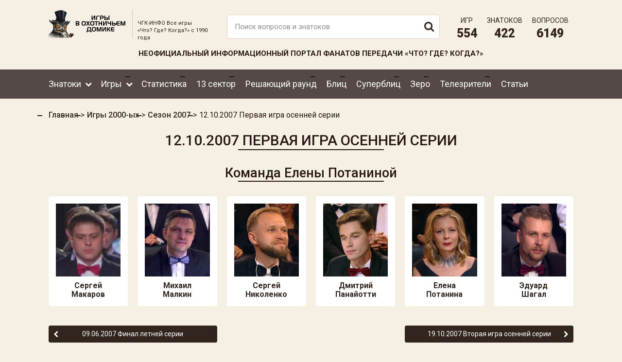

--- FILE ---
content_type: text/html; charset=UTF-8
request_url: https://xn----etbqgrg5bs.xn--p1ai/igry-2000-yh/sezon-2007/12102007-pervaya-igra-osenney-serii
body_size: 13947
content:
 <!DOCTYPE html>
<html lang="ru">
<head>
<meta http-equiv="content-type" content="text/html; charset=utf-8" />
<title>12.10.2007 Первая игра осенней серии | Неофициальный сайт «Что? Где? Когда?»</title>
<meta name="keywords" content="" />
<meta name="description" content="12.10.2007 Первая игра осенней серии. Команда Елены Потаниной: Сергей Макаров, Михаил Малкин, Сергей Николенко, Дмитрий Панайотти, Елена Потанина, Эдуард Шагал" />
<meta name="viewport" content="width=device-width, initial-scale=1, maximum-scale=1, user-scalable=no">
<meta name="format-detection" content="telephone=no">
<meta name="yandex-verification" content="4b8ae84271eb81b2" />
<meta name="google-site-verification" content="zeJLh6epzz5ZmLI1buz8l4SROROE5ffgzWvOEaiwqAw" />
	<link rel="shortcut icon" type="image/ico" href="/faviconn.ico" />
	<link rel="icon" type="image/ico" href="/faviconn.ico" />
	<link href="/css/common.css" rel="stylesheet">
	<link href="/css/hamburgers.css" rel="stylesheet">
	<link href="/css/ui.css" rel="stylesheet">
	<link href="/css/slick.css" rel="stylesheet">
	<link href="/css/fancybox.css" rel="stylesheet">
	<script src="/js/jq.js"></script>
	<script src="/js/ui.js"></script>
	<script src="/js/slick.min.js"></script>
	<link href="/css/style.css" rel="stylesheet">
	<script src="/js/bootstrap.js"></script>
	<script src="/js/fancybox.umd.js"></script>
	<script src="/js/jquery.tablesorter.min.js"></script>
	<script src="/js/jquery.tablesorter.pager.js"></script>
	<script src="/js/script.js"></script>
	<meta property="og:locale" content="ru_RU" />
	<meta property="og:type" content="article" />
	<meta property="og:title" content="12.10.2007 Первая игра осенней серии | Неофициальный сайт «Что? Где? Когда?»" />
	<meta property="og:description" content="12.10.2007 Первая игра осенней серии. Команда Елены Потаниной: Сергей Макаров, Михаил Малкин, Сергей Николенко, Дмитрий Панайотти, Елена Потанина, Эдуард Шагал" />
	<meta property="og:url" content="https://чгк-инфо.рф/igry-2000-yh/sezon-2007/12102007-pervaya-igra-osenney-serii" />
	<meta property="og:image" content="https://xn----etbqgrg5bs.xn--p1ai/img/logon.png" />
	<meta property="og:site_name" content="ЧГК-Инфо" />
	<meta property="og:logo" content="https://xn----etbqgrg5bs.xn--p1ai/img/logon.png" />
	<link rel="canonical" href="https://чгк-инфо.рф/igry-2000-yh/sezon-2007/12102007-pervaya-igra-osenney-serii" />
	<!-- Yandex.Metrika counter -->
<script type="text/javascript" >
   (function(m,e,t,r,i,k,a){m[i]=m[i]||function(){(m[i].a=m[i].a||[]).push(arguments)};
   m[i].l=1*new Date();k=e.createElement(t),a=e.getElementsByTagName(t)[0],k.async=1,k.src=r,a.parentNode.insertBefore(k,a)})
   (window, document, "script", "https://mc.yandex.ru/metrika/tag.js", "ym");

   ym(88169157, "init", {
        clickmap:true,
        trackLinks:true,
        accurateTrackBounce:true,
        webvisor:true
   });
</script>
<noscript><div><img src="https://mc.yandex.ru/watch/88169157" style="position:absolute; left:-9999px;" alt="" /></div></noscript>
<!-- /Yandex.Metrika counter -->
<script src='https://www.google.com/recaptcha/api.js' async defer ></script>
</head>
<body>
<div class="mobilemenu">
	<div class="mobbtn">
	<div class="humblive">
		<button class="hamburger hamburger--collapse" type="button">
		<span class="hamburger-box">
		<span class="hamburger-inner"></span>
		</span>
		</button>
	</div>
	</div>
	<form class="poisk" action="/poisk" method="POST">	
		<input class="form-control realig" type="text" name="query" placeholder="Поиск">
		<ul class="search_result"></ul>
		<button type="submit"><i class="fa fa-search" aria-hidden="true"></i></button>
	</form>
</div>
<div class="mobilebox">
	<div class="mobileboxin">
		<ul>
				<li class="dropdown  ident0">
					<a  data-toggle="" href="/vse-znatoki">Знатоки</a><div class="dropdown-menu">
								<div class="dropdown-inner">
									<ul class="list-unstyled"><li class="nodropdown  ident0">
									<a   data-toggle="" href="/vse-znatoki">Все знатоки</a></li><li class="nodropdown  ident0">
									<a   data-toggle="" href="/luchshie-igroki">Лучшие игроки</a></li></ul>
								</div>
							</div></li>
				<li class="dropdown  ident0">
					<a  data-toggle="" href="/vse-igry">Игры</a><div class="dropdown-menu">
								<div class="dropdown-inner">
									<ul class="list-unstyled"><li class="dropdown  ident0">
									<a   data-toggle="" href="/igry-1990-yh">Игры 1990-ых</a><div class="dropdown-menu">
									<div class="dropdown-inner">
										<ul class="list-unstyled"><li class="ident0">
										<a class="droplike" href="/igry-1990-yh/sezon-1990">Сезон 1990</a>
									</li><li class="ident0">
										<a class="droplike" href="/igry-1990-yh/sezon-1991">Сезон 1991</a>
									</li><li class="ident0">
										<a class="droplike" href="/igry-1990-yh/sezon-1992">Сезон 1992</a>
									</li><li class="ident0">
										<a class="droplike" href="/igry-1990-yh/sezon-1993">Сезон 1993</a>
									</li><li class="ident0">
										<a class="droplike" href="/igry-1990-yh/sezon-1994">Сезон 1994</a>
									</li><li class="ident0">
										<a class="droplike" href="/igry-1990-yh/sezon-1995">Сезон 1995</a>
									</li><li class="ident0">
										<a class="droplike" href="/igry-1990-yh/sezon-1996">Сезон 1996</a>
									</li><li class="ident0">
										<a class="droplike" href="/igry-1990-yh/sezon-1997">Сезон 1997</a>
									</li><li class="ident0">
										<a class="droplike" href="/igry-1990-yh/sezon-1998">Сезон 1998</a>
									</li><li class="ident0">
										<a class="droplike" href="/igry-1990-yh/sezon-1999">Сезон 1999</a>
									</li></ul>
									</div>
								</div></li><li class="dropdown  ident0">
									<a   data-toggle="" href="/igry-2000-yh">Игры 2000-ых</a><div class="dropdown-menu">
									<div class="dropdown-inner">
										<ul class="list-unstyled"><li class="ident0">
										<a class="droplike" href="/igry-2000-yh/sezon-2000">Сезон 2000</a>
									</li><li class="ident0">
										<a class="droplike" href="/igry-2000-yh/sezon-2001">Сезон 2001</a>
									</li><li class="ident0">
										<a class="droplike" href="/igry-2000-yh/sezon-2002">Сезон 2002</a>
									</li><li class="ident0">
										<a class="droplike" href="/igry-2000-yh/sezon-2003">Сезон 2003</a>
									</li><li class="ident0">
										<a class="droplike" href="/igry-2000-yh/sezon-2004">Сезон 2004</a>
									</li><li class="ident0">
										<a class="droplike" href="/igry-2000-yh/sezon-2005">Сезон 2005</a>
									</li><li class="ident0">
										<a class="droplike" href="/igry-2000-yh/sezon-2006">Сезон 2006</a>
									</li><li class="ident0">
										<a class="droplike" href="/igry-2000-yh/sezon-2007">Сезон 2007</a>
									</li><li class="ident0">
										<a class="droplike" href="/igry-2000-yh/sezon-2008">Сезон 2008</a>
									</li><li class="ident0">
										<a class="droplike" href="/igry-2000-yh/sezon-2009">Сезон 2009</a>
									</li></ul>
									</div>
								</div></li><li class="dropdown  ident0">
									<a   data-toggle="" href="/igry-2010-yh">Игры 2010-ых</a><div class="dropdown-menu">
									<div class="dropdown-inner">
										<ul class="list-unstyled"><li class="ident0">
										<a class="droplike" href="/igry-2010-yh/sezon-2010">Сезон 2010</a>
									</li><li class="ident0">
										<a class="droplike" href="/igry-2010-yh/sezon-2011">Сезон 2011</a>
									</li><li class="ident0">
										<a class="droplike" href="/igry-2010-yh/sezon-2012">Сезон 2012</a>
									</li><li class="ident0">
										<a class="droplike" href="/igry-2010-yh/sezon-2013">Сезон 2013</a>
									</li><li class="ident0">
										<a class="droplike" href="/igry-2010-yh/sezon-2014">Сезон 2014</a>
									</li><li class="ident0">
										<a class="droplike" href="/igry-2010-yh/sezon-2015">Сезон 2015</a>
									</li><li class="ident0">
										<a class="droplike" href="/igry-2010-yh/sezon-2016">Сезон 2016</a>
									</li><li class="ident0">
										<a class="droplike" href="/igry-2010-yh/sezon-2017">Сезон 2017</a>
									</li><li class="ident0">
										<a class="droplike" href="/igry-2010-yh/sezon-2018">Сезон 2018</a>
									</li><li class="ident0">
										<a class="droplike" href="/igry-2010-yh/sezon-2019">Сезон 2019</a>
									</li></ul>
									</div>
								</div></li><li class="dropdown  ident0">
									<a   data-toggle="" href="/igry-2020-yh">Игры 2020-ых</a><div class="dropdown-menu">
									<div class="dropdown-inner">
										<ul class="list-unstyled"><li class="ident0">
										<a class="droplike" href="/igry-2020-yh/sezon-2020">Сезон 2020</a>
									</li><li class="ident0">
										<a class="droplike" href="/igry-2020-yh/sezon-2021">Сезон 2021</a>
									</li><li class="ident0">
										<a class="droplike" href="/igry-2020-yh/sezon-2022">Сезон 2022</a>
									</li><li class="ident0">
										<a class="droplike" href="/igry-2020-yh/sezon-2023">Сезон 2023</a>
									</li><li class="ident0">
										<a class="droplike" href="/igry-2020-yh/sezon-2024">Сезон 2024</a>
									</li><li class="ident0">
										<a class="droplike" href="/igry-2020-yh/sezon-2025">Сезон 2025</a>
									</li></ul>
									</div>
								</div></li></ul>
								</div>
							</div></li>
				<li class="nodropdown  ident0">
					<a  data-toggle="" href="/statistika-znatokov">Статистика</a></li>
				<li class="nodropdown  ident0">
					<a  data-toggle="" href="/13-sektor">13 сектор</a></li>
				<li class="nodropdown  ident0">
					<a  data-toggle="" href="/reshayuschiy-raund">Решающий раунд</a></li>
				<li class="nodropdown  ident0">
					<a  data-toggle="" href="/raund-blic">Блиц</a></li>
				<li class="nodropdown  ident0">
					<a  data-toggle="" href="/raund-superblic">Суперблиц</a></li>
				<li class="nodropdown  ident0">
					<a  data-toggle="" href="/raund-zero">Зеро</a></li>
				<li class="nodropdown  ident0">
					<a  data-toggle="" href="/vse-telezriteli">Телезрители</a></li>
				<li class="nodropdown  ident0">
					<a  data-toggle="" href="/stati">Статьи</a></li></ul>	</div>
</div>
	
<div class="wrapper">
<!-- Блок `header` -->
<header class="header">
		<div class="header-top">
		<div class="container">
			<div class="row">
				<div class="col-xs-12 col-md-2 logowrap">
					<a href="/"><img src="/img/logon.png" alt="logo"></a>
				</div>
				<div class="col-xs-12 col-md-2 descwrap">
					<span>ЧГК-ИНФО Все игры <br>«Что? Где? Когда?» с 1990 года</span>
				</div>
				<div class="col-xs-12 col-md-5">
					<form class="poisk" action="/poisk" method="POST">	
						<input class="form-control realig" type="text" name="query" placeholder="Поиск вопросов и знатоков">
						<ul class="search_result"></ul>
						<button type="submit"><i class="fa fa-search" aria-hidden="true"></i></button>
					</form>
				</div>
				<div class="col-xs-12 col-md-3">
					<div class="stat_wrap">
																		<div class="stat_item">Игр <span>554</span></div>
						<div class="stat_item">Знатоков <span>422</span></div>
						<div class="stat_item">Вопросов <span>6149</span></div>
					</div>
				</div>
			</div>
			<span class="neof">Неофициальный информационный портал фанатов передачи «Что? Где? Когда?»</span>
		</div>
	</div>
	<div class="h-menu">
		<div class="container">
			<ul>
				<li class="dropdown  ident0">
					<a  data-toggle="" href="/vse-znatoki">Знатоки</a><div class="dropdown-menu">
								<div class="dropdown-inner">
									<ul class="list-unstyled"><li class="nodropdown  ident0">
									<a   data-toggle="" href="/vse-znatoki">Все знатоки</a></li><li class="nodropdown  ident0">
									<a   data-toggle="" href="/luchshie-igroki">Лучшие игроки</a></li></ul>
								</div>
							</div></li>
				<li class="dropdown  ident0">
					<a  data-toggle="" href="/vse-igry">Игры</a><div class="dropdown-menu">
								<div class="dropdown-inner">
									<ul class="list-unstyled"><li class="dropdown  ident0">
									<a   data-toggle="" href="/igry-1990-yh">Игры 1990-ых</a><div class="dropdown-menu">
									<div class="dropdown-inner">
										<ul class="list-unstyled"><li class="ident0">
										<a class="droplike" href="/igry-1990-yh/sezon-1990">Сезон 1990</a>
									</li><li class="ident0">
										<a class="droplike" href="/igry-1990-yh/sezon-1991">Сезон 1991</a>
									</li><li class="ident0">
										<a class="droplike" href="/igry-1990-yh/sezon-1992">Сезон 1992</a>
									</li><li class="ident0">
										<a class="droplike" href="/igry-1990-yh/sezon-1993">Сезон 1993</a>
									</li><li class="ident0">
										<a class="droplike" href="/igry-1990-yh/sezon-1994">Сезон 1994</a>
									</li><li class="ident0">
										<a class="droplike" href="/igry-1990-yh/sezon-1995">Сезон 1995</a>
									</li><li class="ident0">
										<a class="droplike" href="/igry-1990-yh/sezon-1996">Сезон 1996</a>
									</li><li class="ident0">
										<a class="droplike" href="/igry-1990-yh/sezon-1997">Сезон 1997</a>
									</li><li class="ident0">
										<a class="droplike" href="/igry-1990-yh/sezon-1998">Сезон 1998</a>
									</li><li class="ident0">
										<a class="droplike" href="/igry-1990-yh/sezon-1999">Сезон 1999</a>
									</li></ul>
									</div>
								</div></li><li class="dropdown  ident0">
									<a   data-toggle="" href="/igry-2000-yh">Игры 2000-ых</a><div class="dropdown-menu">
									<div class="dropdown-inner">
										<ul class="list-unstyled"><li class="ident0">
										<a class="droplike" href="/igry-2000-yh/sezon-2000">Сезон 2000</a>
									</li><li class="ident0">
										<a class="droplike" href="/igry-2000-yh/sezon-2001">Сезон 2001</a>
									</li><li class="ident0">
										<a class="droplike" href="/igry-2000-yh/sezon-2002">Сезон 2002</a>
									</li><li class="ident0">
										<a class="droplike" href="/igry-2000-yh/sezon-2003">Сезон 2003</a>
									</li><li class="ident0">
										<a class="droplike" href="/igry-2000-yh/sezon-2004">Сезон 2004</a>
									</li><li class="ident0">
										<a class="droplike" href="/igry-2000-yh/sezon-2005">Сезон 2005</a>
									</li><li class="ident0">
										<a class="droplike" href="/igry-2000-yh/sezon-2006">Сезон 2006</a>
									</li><li class="ident0">
										<a class="droplike" href="/igry-2000-yh/sezon-2007">Сезон 2007</a>
									</li><li class="ident0">
										<a class="droplike" href="/igry-2000-yh/sezon-2008">Сезон 2008</a>
									</li><li class="ident0">
										<a class="droplike" href="/igry-2000-yh/sezon-2009">Сезон 2009</a>
									</li></ul>
									</div>
								</div></li><li class="dropdown  ident0">
									<a   data-toggle="" href="/igry-2010-yh">Игры 2010-ых</a><div class="dropdown-menu">
									<div class="dropdown-inner">
										<ul class="list-unstyled"><li class="ident0">
										<a class="droplike" href="/igry-2010-yh/sezon-2010">Сезон 2010</a>
									</li><li class="ident0">
										<a class="droplike" href="/igry-2010-yh/sezon-2011">Сезон 2011</a>
									</li><li class="ident0">
										<a class="droplike" href="/igry-2010-yh/sezon-2012">Сезон 2012</a>
									</li><li class="ident0">
										<a class="droplike" href="/igry-2010-yh/sezon-2013">Сезон 2013</a>
									</li><li class="ident0">
										<a class="droplike" href="/igry-2010-yh/sezon-2014">Сезон 2014</a>
									</li><li class="ident0">
										<a class="droplike" href="/igry-2010-yh/sezon-2015">Сезон 2015</a>
									</li><li class="ident0">
										<a class="droplike" href="/igry-2010-yh/sezon-2016">Сезон 2016</a>
									</li><li class="ident0">
										<a class="droplike" href="/igry-2010-yh/sezon-2017">Сезон 2017</a>
									</li><li class="ident0">
										<a class="droplike" href="/igry-2010-yh/sezon-2018">Сезон 2018</a>
									</li><li class="ident0">
										<a class="droplike" href="/igry-2010-yh/sezon-2019">Сезон 2019</a>
									</li></ul>
									</div>
								</div></li><li class="dropdown  ident0">
									<a   data-toggle="" href="/igry-2020-yh">Игры 2020-ых</a><div class="dropdown-menu">
									<div class="dropdown-inner">
										<ul class="list-unstyled"><li class="ident0">
										<a class="droplike" href="/igry-2020-yh/sezon-2020">Сезон 2020</a>
									</li><li class="ident0">
										<a class="droplike" href="/igry-2020-yh/sezon-2021">Сезон 2021</a>
									</li><li class="ident0">
										<a class="droplike" href="/igry-2020-yh/sezon-2022">Сезон 2022</a>
									</li><li class="ident0">
										<a class="droplike" href="/igry-2020-yh/sezon-2023">Сезон 2023</a>
									</li><li class="ident0">
										<a class="droplike" href="/igry-2020-yh/sezon-2024">Сезон 2024</a>
									</li><li class="ident0">
										<a class="droplike" href="/igry-2020-yh/sezon-2025">Сезон 2025</a>
									</li></ul>
									</div>
								</div></li></ul>
								</div>
							</div></li>
				<li class="nodropdown  ident0">
					<a  data-toggle="" href="/statistika-znatokov">Статистика</a></li>
				<li class="nodropdown  ident0">
					<a  data-toggle="" href="/13-sektor">13 сектор</a></li>
				<li class="nodropdown  ident0">
					<a  data-toggle="" href="/reshayuschiy-raund">Решающий раунд</a></li>
				<li class="nodropdown  ident0">
					<a  data-toggle="" href="/raund-blic">Блиц</a></li>
				<li class="nodropdown  ident0">
					<a  data-toggle="" href="/raund-superblic">Суперблиц</a></li>
				<li class="nodropdown  ident0">
					<a  data-toggle="" href="/raund-zero">Зеро</a></li>
				<li class="nodropdown  ident0">
					<a  data-toggle="" href="/vse-telezriteli">Телезрители</a></li>
				<li class="nodropdown  ident0">
					<a  data-toggle="" href="/stati">Статьи</a></li></ul>		</div>
	</div>
</header>

	<div class="raulist">
	<div class="container">
		<ul class="list-unstyled">
					<li class="
									">
				<a href="#rau1">
									Раунд 1								</a>
							</li>
					<li class="
									">
				<a href="#rau2">
									Раунд 2								</a>
							</li>
					<li class="
									">
				<a href="#rau3">
									Раунд 3								</a>
							</li>
					<li class="
									">
				<a href="#rau4">
									Раунд 4								</a>
							</li>
					<li class="
									">
				<a href="#rau5">
									Раунд 5								</a>
							</li>
					<li class="
			 has_child			 r_bliz			">
				<a href="#rau6">
									Раунд 6								</a>
								<ul class="sub_menu list-unstyled">
									<li>
						<a href="#rau6_1">
							Вопрос 1						</a>
					</li>
									<li>
						<a href="#rau6_2">
							Вопрос 2						</a>
					</li>
									<li>
						<a href="#rau6_3">
							Вопрос 3						</a>
					</li>
								</ul>
							</li>
					<li class="
									">
				<a href="#rau7" class="best_ques">
									Раунд 7								</a>
							</li>
					<li class="
									">
				<a href="#rau8">
									Раунд 8								</a>
							</li>
						<li>
				<a href="#resigr">
					Результаты игры
				</a>
			</li>
		</ul>
	</div>
</div>
<div class="container igra" id = "content">
	<div class='breadwrap'><ul class='breadcrumb'><li><a href='/'>Главная</a></li><li><a href='/igry-2000-yh'> Игры 2000-ых</a></li><li><a href='/igry-2000-yh/sezon-2007'> Сезон 2007</a></li><li><span> 12.10.2007 Первая игра осенней серии</span></li></ul><div class='clearfix'></div></div>	<h1>
		12.10.2007 Первая игра осенней серии	</h1>
	<h2>Команда Елены Потаниной</h2>		<div class="row forza">
			<div class="col-xs-6 col-md-2">
		<a class="igr_item igr_name" href="/makarov-sergey" target="_blank">
			<div class="igr_img"><img src="/photo/64957644bdb978c6dd.jpg" alt="Сергей Макаров"></div>
			Сергей <br>Макаров			 
				</a>
	</div>
	<div class="col-xs-6 col-md-2">
		<a class="igr_item igr_name" href="/malkin-mihail" target="_blank">
			<div class="igr_img"><img src="/excinaradmin/plugins/imgup/images/492a8bdfe08b.jpg" alt="Михаил Малкин"></div>
			Михаил <br>Малкин			 
				</a>
	</div>
<div class="clearfix onmob"></div>	<div class="col-xs-6 col-md-2">
		<a class="igr_item igr_name" href="/nikolenko-sergey" target="_blank">
			<div class="igr_img"><img src="/excinaradmin/plugins/imgup/images/5fa7a2557a81.jpg" alt="Сергей Николенко"></div>
			Сергей <br>Николенко			 
				</a>
	</div>
	<div class="col-xs-6 col-md-2">
		<a class="igr_item igr_name" href="/panayotti-dmitriy" target="_blank">
			<div class="igr_img"><img src="/excinaradmin/plugins/imgup/images/0d928849118b.jpg" alt="Дмитрий Панайотти"></div>
			Дмитрий <br>Панайотти			 
				</a>
	</div>
<div class="clearfix onmob"></div>	<div class="col-xs-6 col-md-2">
		<a class="igr_item igr_name" href="/potanina-elena" target="_blank">
			<div class="igr_img"><img src="/excinaradmin/plugins/imgup/images/cad9dcc37473.jpg" alt="Елена Потанина"></div>
			Елена <br>Потанина			 
				</a>
	</div>
	<div class="col-xs-6 col-md-2">
		<a class="igr_item igr_name" href="/shagal-eduard" target="_blank">
			<div class="igr_img"><img src="/excinaradmin/plugins/imgup/images/f81e0535a3db.jpg" alt="Эдуард Шагал"></div>
			Эдуард <br>Шагал			 
				</a>
	</div>
<div class="clearfix onmob"></div>		
	</div>
			<div class="row">
		<div class="col-xs-12 col-md-4 prevnext prv">
		<a href="/igry-2000-yh/sezon-2007/09062007-final-letney-serii">09.06.2007 Финал летней серии</a>
	</div>		<div class="col-xs-12 col-md-4 prevnext nxt">
		<a href="/igry-2000-yh/sezon-2007/19102007-vtoraya-igra-osenney-serii">19.10.2007 Вторая игра осенней серии</a>
	</div>	</div>
		<p>Ведущий представляет новую команду по аналогии с командой Мухина:</p>

<ul>
	<li>1 дизайнер &ndash; Эдуард Шагал</li>
	<li>2 аспиранта &ndash; Сергей Макаров и Сергей Николенко</li>
	<li>3 студента &ndash; Михаил Малкин, Дмитрий Панайотти и Елена Потанина</li>
</ul>
	<hr>
			<div id="rau1">
			<h3>
							Раунд 1						 (Дизайнер районной газеты Ольга Ушакова, с. Богословка, Томская область)
			</h3>
							<div class="szcztavka">32 712</div>
				<div class="row vopit">
		 
								<div class="col-xs-12">
				<p>Ведущий распинается на тему его любви к молодым командам. Дескать, неизвестного чего ожидать: то ли будут щёлкать вопросы как орешки, то ли посыплются сами.</p>
			</div>
								<div class="col-xs-12">
				<strong>ВОПРОС</strong>
					<p>
<video controls="" muted="" src="/videos/20071012_01.mp4"></video>
</p>			</div>
			<div class="col-xs-12">
				<strong>ОТВЕТ</strong>
					<p>Молодёжь начинает очень бурное обсуждение. И, как и многие новички, приняли сигнал, знаменующий, что осталось 10 секунд, за сигнал окончания минуты.</p>

<p>Отвечает Михаил Малкин: Нам кажется, они для того делали мокрыми вилы и грабли, чтобы потом к мокрому лучше прилипало сено, которое они будут собирать.</p>

<p>Правильный ответ: В жаркую погоду, во время заготовки сена, грабли и вилы, точнее, их деревянные ручки, усыхают. И металлические части, в которые они вставляются, начинают болтаться, а иногда и просто соскакивают. Поэтому местные жители во время переправы размачивают свои инструменты, чтобы металлические части крепко держались на размокших рукоятках.</p>

<p>Крюк просит Бешева рассказать: как тот провёл лето? Бешев начинает рассказывать про успехи МТС, ведущий пытается втолковать, что ему интересен сам Бешев, а не компания, но тот, уразумев, всё равно рассказывает что-то связанное с работой. А Гусельников шутит, что ему не хватало хороших собеседников в пятницу после полуночи.</p>
														<p><strong>Ответ:</strong> Чтобы сено лучше держалось<br>
						<strong>Правильный ответ:</strong> Чтобы усохшие деревянные ручки разбухли</p>
												</div>
				</div>
		<div class="znarteler">
			<div class="znart hook">0</div><div class="teler hook">1</div>
		</div>
		</div>
			<div id="rau2">
			<h3>
							Раунд 2						 (Студентка Мария Гулидова, Березники, Пермский край)
			</h3>
								<div class="szcztavka"></div>
					<div class="row vopit">
		 
										<div class="col-xs-12 col-md-3">
				<a href="/photo/21904644bdf03eb250.jpg" data-fancybox="gallery-2">
					<img src="/photo/21904644bdf03eb250.jpg" alt="Мария Гулидова об экспорте канареек">
				</a>
			</div>
					<div class="col-xs-12 col-md-9">
				<strong>ВОПРОС</strong>
					<p>Внимание, канарейка! Как известно, канареек в Европу завезли в XV веке с Канарских островов. И перед отправкой птицеловы тщательно осматривали каждую птичку, не всем было суждено отправиться в европейские страны. Кто же оставался на родине и почему?</p>
			</div>
			<div class="col-xs-12">
				<strong>ОТВЕТ</strong>
					<p>Правильную версию моментально озвучивает Николенко.</p>

<p>Отвечает Сергей Николенко:</p>

<ul>
	<li>Ну вот мы считаем, что они тщательно осматривали канарейку на предмет того, чтобы все вывозимые с Канарских островов канарейки были одного пола. Для того, чтобы они не могли там размножаться, и, таким образом, вся Европа зависела бы от импорта с Канарских островов.</li>
	<li>Вы обтекаемо достаточно ответили. И, всё-таки, кого отправляли и кого &ndash; нет?</li>
	<li>Предположим, самцов отправляли, а самок оставляли.</li>
	<li>&laquo;Кто же оставался на родине и почему?&raquo; &ndash; такой вопрос был, &ndash; перебивает Крюк, хотя ответ на эти вопросы уже был дан.</li>
	<li>На родине оставались самки, для того, чтобы они не могли давать потомство.</li>
</ul>

<p>Правильный ответ: А вот это абсолютно точный ответ! И сделали они это, чтобы сохранить монополию на торговлю канарейками.</p>

<p>Крюк сообщает, что в разное время было собрано три команды МТС, а в этом году компания решила соорудить сборную, во главе с, конечно, Андреем Бычуткиным, которая будет играть через неделю. А через две недели будет играть команда Козлова, и ведущий интересуется у капитана: где члены? Козлов отвечает, что Капустин двигает вперёд науку, Кондратюк &ndash; украинское телевидение, все остальные тоже заняты делом.</p>
														<p><strong>Дан правильный ответ:</strong> Самки. Чтобы не размножались в Европе<p>
												</div>
				</div>
		<div class="znarteler">
			<div class="znart hook">1</div><div class="teler hook">1</div>
		</div>
		</div>
			<div id="rau3">
			<h3>
							Раунд 3						 (Пенсионер Николай Емельяненко, Стародуб, Брянская область)
			</h3>
							<div class="szcztavka">29 328</div>
				<div class="row vopit">
		 
								<div class="col-xs-12">
				<p>Ведущий, не утомляя телезрителей сложными математическими расчётами, сообщает, что, если команда Потаниной проиграет, то в зимнюю серию пройдёт команда Блинова.</p>
			</div>
								<div class="col-xs-12 col-md-3">
				<a href="/photo/91054644bdf99d61ba.jpg" data-fancybox="gallery-3">
					<img src="/photo/91054644bdf99d61ba.jpg" alt="Николай Емельяненко о троичной икре">
				</a>
			</div>
					<div class="col-xs-12 col-md-9">
				<strong>ВОПРОС</strong>
					<p>Внимание, белужья икра. Мы вынуждены присоединиться к инициативе Госкомрыболовства о введении государственной монополии на добычу чёрной икры. Благодаря этой инициативе, купить икру в магазине теперь нельзя. И есть, кстати, при людях, тоже. Потому что появится вопрос: &laquo;Откуда её взяли?&raquo; Но я надеюсь, что вы ещё помните, как выглядит белужья икра. Теперь послушайте рецепт XIX века: свежую белужью икру вынимали из рыбы, протирали на редком решете, обливали крепким рассолом и давали рассолу полностью стечь. Что ещё делали с этой икрой, чтобы получилась самая дорогая в те времена &laquo;троичная икра&raquo;?</p>
			</div>
			<div class="col-xs-12">
				<strong>ОТВЕТ</strong>
					<p>Когда Лысенко вынес пустую посудину, и Крюк стал разъяснять почему она пуста, зал разразился смехом и аплодисментами.</p>

<p>Отвечает Михаил Малкин:</p>

<ul>
	<li>Мы считаем, что эту икру затем, каждую икринку, разрезали на три части, получалось очень сложное в приготовлении блюдо, очень дорогое поэтому, оно называлось &laquo;троичной икрой&raquo;.</li>
	<li>У меня такое впечатление, что Вы не помните уже, как выглядит икра. Вы можете себе представить: как можно разрезать одну икринку на три части? Получится просто маленькая лужица, по-моему.</li>
</ul>

<p>В зале кто-то что-то буркнул, и все расхохотались.</p>

<p>Правильный ответ: Мне очень обидно за этот вопрос, потому что вы перечислил все сочетания: троичная икра, от чего это может произойти. И Троица уже сказали. Но подумайте: какая икра больше всего ценится? Свежая, которую быстро доставляют. А на чём доставляли в то время? На лошадях. В XIX веке &laquo;троичной икрой&raquo; называли белужью икру, которую сразу после приготовления доставляли к столу в Москву и Санкт-Петербург на чём? (<em>&laquo;На тройках&raquo;</em>) На тройках.</p>
														<p><strong>Ответ:</strong> Разрезали каждую икринку на три части<br>
						<strong>Правильный ответ:</strong> Спешно везли на тройках в город</p>
												</div>
				</div>
		<div class="znarteler">
			<div class="znart hook">1</div><div class="teler hook">2</div>
		</div>
		</div>
			<div id="rau4">
			<h3>
							Раунд 4						 (Аспирантка Екатерина Рева, Пенза)
			</h3>
								<div class="szcztavka"></div>
					<div class="row vopit">
		 
								<div class="col-xs-12">
				<p>Ведущий обращается к Белову, который со своей командой приехал поболеть за новичков:</p>

<ul>
	<li>Почему Вы болеет именно за эту команду?</li>
	<li>Ну, с половиной состава этой команды я в разные годы с разным успехом играл. И с некоторыми продолжаю играть. Не вижу причин&hellip;</li>
	<li>Вы дружите? &ndash; перебивает, подытоживая, Крюк.</li>
	<li>Да. Семьями, практически, &ndash; отшучивается Белов.</li>
</ul>

<p>А после к Скипскому, заслуженному тренеру Санкт-Петербурга по игре &laquo;Что? Где? Когда?&raquo;:</p>

<ul>
	<li>За кого Вы сегодня&hellip; Пенза! За кого Вы сегодня особенно переживаете? &ndash; прерывает свой вопрос ведущий объявлением города, вопрос из которого сыграл.</li>
	<li>Ну, с Эдуардом я играю второй год, наверное, в одной команде. Ну и вот я хочу, чтобы Сергей Николенко себя проявил.</li>
	<li>А остальные: сидите тихо?</li>
	<li>Нет, я верю, что команда очень хорошо сыграет, но за Сергея я болею особенно нежно.</li>
</ul>
			</div>
								<div class="col-xs-12">
				<strong>ВОПРОС</strong>
					<p>Внимание, два чёрных ящика!</p>

<p style="text-align: center;"><em>Тот, кто с юности верует в собственный ум,<br />
Стал в погоне за истиной сух и угрюм.<br />
Притязающий с детства на знание жизни,<br />
&hellip;</em></p>

<p>Не став тем, что находится в большом чёрном ящике, превращается в то, что находится в маленьком чёрном ящике. Воспроизведите полностью стихотворение Омара Хайяма. Что находится в большом, а что &ndash; в маленьком чёрном ящиках?</p>
			</div>
			<div class="col-xs-12">
				<strong>ОТВЕТ</strong>
					<p>Правильный ответ произносится практически хором. Немного пообсуждав, команда даёт ответ до истечения минуты.</p>

<p>Отвечает Сергей Макаров:</p>

<ul>
	<li>Могу я услышать ещё раз стихотворение?</li>
	<li>С выражением?</li>
	<li>Не обязательно.</li>
</ul>

<p style="text-align: center;"><em>Тот, кто с юности верует в собственный ум,<br />
Стал в погоне за истиной сух и угрюм.<br />
Притязающий с детства на знание жизни,</em></p>

<ul>
	<li>Виноградом не став, превратился в изюм.</li>
</ul>

<p>Крюк интересуется у Потаниной: почему версию Шагала отвечает другой человек? Та говорит, что таково её капитанское решение.</p>

<p>Правильный ответ: Виноградом не став, превратился в изюм.</p>
														<p><strong>Дан правильный ответ:</strong> Виноград. Изюм<p>
														<div class="clearfix"></div>
					<div class="row">
						<div class="col-xs-12 col-md-4 col-md-offset-4">
							<a href="/photo/89845644be042463dc.jpg" data-fancybox="gallery4">
								<img src="/photo/89845644be042463dc.jpg" alt="Екатерина Рева о сухоумии">
							</a>
						</div>
					</div>
							</div>
				</div>
		<div class="znarteler">
			<div class="znart hook">2</div><div class="teler hook">2</div>
		</div>
		</div>
			<div id="rau5">
			<h3>
							Раунд 5						 (Студентка Ильмира Каримбаева, с. Растопуловка, Астраханская область)
			</h3>
								<div class="szcztavka"></div>
					<div class="row vopit">
		 
										<div class="col-xs-12 col-md-3">
				<a href="/photo/19960644be0a6604da.jpg" data-fancybox="gallery-5">
					<img src="/photo/19960644be0a6604da.jpg" alt="Ильмира Каримбаева о китайских громовержцах">
				</a>
			</div>
					<div class="col-xs-12 col-md-9">
				<strong>ВОПРОС</strong>
					<p>Знакомы ли вы с Дянь-му? А, может быть, с Лей-гуном? Знакомьтесь, вот они. Слева &ndash; Дянь-му &ndash; одна из богинь китайской мифологии, которая с помощью зеркал освещает людей. Тех самых людей, которых должен поразить бог Лей-гун, ударив своим огромным кулаком по собственному животу. Через одну минуту переведите с китайского языка слова &laquo;дянь&raquo; и &laquo;лей&raquo;.</p>
			</div>
			<div class="col-xs-12">
				<strong>ОТВЕТ</strong>
					<p>Правильный ответ появляется сразу.</p>

<p>Отвечает Михаил Малкин: Нам кажется, что Дянь-му &ndash; молния, а второй бог, которого я не успел записать как зовут &ndash; это гром (<em>&laquo;Лей&raquo;</em>) Вот (&laquo;<em>Дянь&raquo; &ndash; это молния, а &laquo;лей&raquo; &ndash; это гром?&raquo;</em>)</p>

<p>Крюк вновь интересуется: почему и теперь версию Шагала озвучивает не он? Потанина заявляет, что эту версию озвучивал так же и Малкин.</p>

<p>Правильный ответ: Я Вас поздравляю &ndash; это абсолютно правильный ответ.</p>
														<p><strong>Дан правильный ответ:</strong> Молния и гром<p>
												</div>
				</div>
		<div class="znarteler">
			<div class="znart hook">3</div><div class="teler hook">2</div>
		</div>
		</div>
			<div id="rau6">
			<h3>
							Раунд 6						 – Блиц (Анастасия Усова, Эва Моритц, Елена Кириллова)
			</h3>
								<div class="szcztavka"></div>
					<div class="row vopit">
		 
								<div class="col-xs-12">
									<hr>
					<div class="row bliz" id="rau6_1">
											<div class="col-xs-12">
							<strong>ВОПРОС 1 (Анастасия Усова, с. Лебяжье, Алтайский край)</strong>
														<p>Японцы шутят, что в Токио даже собаки виляют хвостом иначе. Как именно виляют?</p>
						</div>
						<div class="col-xs-12">
							<strong>ОТВЕТ 1</strong>
							<p>Команда тут же завопила правильный ответ и не стала дожидаться конца времени на обсуждение.</p>

<p>Отвечает Эдуард Шагал: В Токио собаки хвостом виляют сверху вниз, а не справа налево. Потому что в Токио, как известно, очень тесно, японцев много.</p>

<p>Правильный ответ: Японцы шутят, что они так виляют. Действительно, вверх-вниз. На самом деле, это не так.</p>
																				</div>
					</div>
									<hr>
					<div class="row bliz" id="rau6_2">
											<div class="col-xs-12 col-md-3">
							<a href="/photo/43200644be20eb2f8e.jpg" data-fancybox="gallery-2">
								<img src="/photo/43200644be20eb2f8e.jpg" alt="Блиц: Эва Моритц">
							</a>
						</div>
											<div class="col-xs-12 col-md-9">
							<strong>ВОПРОС 2 (Эва Моритц, Турку, Финляндия)</strong>
														<p>Такие орнаменты можно увидеть на японских улицах. Что это?</p>
						</div>
						<div class="col-xs-12">
							<strong>ОТВЕТ 2</strong>
							<p>Ответ вновь выпален моментально.</p>

<p>Отвечает Эдуард Шагал: Это канализационные люки.</p>

<p>Правильный ответ: Абсолютно правильный ответ!</p>
																				</div>
					</div>
									<hr>
					<div class="row bliz" id="rau6_3">
											<div class="col-xs-12">
							<strong>ВОПРОС 3 (Школьница Елена Кириллова, Десногорск)</strong>
														<p>Чьё изображение модельер Ханае Мори выбрала символом своего дома высокой моды, подчёркивая тем самым, что мода мимолётна?</p>
						</div>
						<div class="col-xs-12">
							<strong>ОТВЕТ 3</strong>
							<p>Отвечает Эдуард Шагал: Я отвечаю &ndash; это бабочка.</p>

<p>Правильный ответ: С точки зрения Ханае Мори лучше всего мимолётность моды символизирует &laquo;чё&raquo;. Не поняли? Посмотрите. &laquo;Чё&raquo; по-японски &ndash; бабочка. Ставшая эмблемой её дома высокой моды.</p>
																						<div class="clearfix"></div>
								<div class="row">
									<div class="col-xs-12 col-md-4 col-md-offset-4">
										<a href="/photo/91866644be25bf3d70.jpg" data-fancybox="gallery3">
											<img src="/photo/91866644be25bf3d70.jpg " alt="Блиц: Елена Кириллова">
										</a>
									</div>
								</div>
													</div>
					</div>
								<hr>
				<p>Знатоки верещат от радости.</p>
														<p><strong>Даны правильные ответы:</strong> Сверху вниз. Канализационные люки. Бабочка<p>
												</div>
					</div>
		<div class="znarteler">
			<div class="znart hook">4</div><div class="teler hook">2</div>
		</div>
		</div>
			<div id="rau7">
			<h3>
							Раунд 7						 (Нина Максимюк, п. Горельского лесхоза, Тамбовская область)
			</h3>
		<h4 class="best_quest">Лучший вопрос игры</h4>						<div class="szcztavka"></div>
					<div class="row vopit">
		 
										<div class="col-xs-12">
				<strong>ВОПРОС</strong>
					<p>Американский фермер Джозеф Глидден из штата Иллинойс всю жизнь гордился своим изобретением, ведь благодаря ему на просторах американского запада с новой силой развернулось пастбищное скотоводство. Но перед смертью Джозефу пришлось ужаснуться от собственного детища: он узнал, как стали использовать его изобретение. Что же изобрёл американский фермер?</p>
			</div>
			<div class="col-xs-12">
				<strong>ОТВЕТ</strong>
					<p>Отвечает Сергей Макаров: Этот фермер изобрёл колючую проволоку и ужаснулся тому, что её стали применять в войнах (<em>&laquo;В войнах?&raquo;</em>) Ну, на различные цели, в общем, не очень гуманного свойства (<em>&laquo;Какие именно?&raquo;</em>) Огорожать ещё стали лагеря, то есть, тюрьмы.</p>

<p>Правильный ответ: То, что изобрёл Джозеф Глидден для скота, стали использовать для людей. Это привело Джозефа в ужас. И, тем не менее, поясните мне, пожалуйста: что Вы имели в виду &ndash; &laquo;в войнах&raquo;? (<em>&laquo;Колючая проволока, она применяется в качестве заграждений, фортификационных сооружений &ndash; заграждений из колючей проволоки&raquo;</em>) Чтобы не проехал, чтобы, например, противник не проник, да? (<em>&laquo;Ну да. Или повредился&raquo;</em>) И это его ужаснуло? Нет. Его ужаснуло то, что стали пленных, заключённых людей стали держать за колючей проволокой. И изобрёл этот фермер, действительно, колючую проволоку. Но, тем не менее, вы проболтали.</p>

<p>Вступает Барщевский, и просит не сбивать молодую команду, которая играет блестяще. Они-де, ответили правильно. Ему оппонирует Козлов, говоря, что, если сборная России будет проигрывать сборной Англии, но игра будет красивой, то Барщевский выйдет на поле и попросит не засчитывать пропущенный гол. Оба говорят одновременно, и Крюку приходится их урезонить. Учиняется мини-опрос. Потанина считает, что они ответили правильно. Гусельников неожиданно солидарен, аргументирую это тем, что в ответе, в общем-то, всё было сказано, и суть ответа заключается в том, что &laquo;использовалась для скотов, стала использоваться для людей&raquo;. А так же, что для играющей в первый раз команды лучше подойдёт положительная мотивация &ndash; в виде снисхождения, нежели отрицательная &ndash; в виде не шибко справедливого наказания очком. Крюк из озорства интересуется у Бешева: не будет ли тот против, если команде засчитают правильный ответ? Бешев естественно, не против.</p>
														<p><strong>Дан правильный ответ:</strong> Колючая проволока<p>
												</div>
				</div>
		<div class="znarteler">
			<div class="znart hook">5</div><div class="teler hook">2</div>
		</div>
		</div>
			<div id="rau8">
			<h3>
							Раунд 8						 (Студентка Юлия Подкопаева, Винница)
			</h3>
								<div class="szcztavka"></div>
					<div class="row vopit">
		 
								<div class="col-xs-12">
				<p>Ведущий интересуется у Бешева: кто лидирует в голосовании?</p>

<ul>
	<li>Конечно абоненты голосуют за капитана.</li>
	<li>Почему &laquo;конечно&raquo;?</li>
	<li>Она так мотивирует своих замечательных мужчин в этой команде.</li>
	<li>По-моему, она сегодня больше мотивирует Вас, &ndash; усмехается Крюк.</li>
	<li>Меня &ndash; однозначно, да, &ndash; не отрицает Бешев, смущая Потанину.</li>
	<li>Знаете, госпожа Потанина, кого надо мотивировать в первую очередь? &ndash; несколько сальным голосом спрашивает ведущий, видимо, намекая на себя, и смущая капитана ещё больше.</li>
</ul>

<p>Сыгравший вопрос Крюк в сердцах прокомментировал словами: &laquo;Везёт вам&raquo;.</p>
			</div>
								<div class="col-xs-12">
				<strong>ВОПРОС</strong>
					<p>Музыканты, работавшие в доме одного австрийского князя, долгое время не виделись со своими семьями и очень соскучились. Тогда они попросили своего капельмейстера написать произведение, прослушав которое, князь поймёт, что пора уже дать музыкантам отпуск. Через минуту назовите произведение и имя капельмейстера этого оркестра.</p>
			</div>
			<div class="col-xs-12">
				<strong>ОТВЕТ</strong>
					<p>Знатоки начинают перебирать известные произведения, а посыл к правильному ответу даёт Малкин, вспомнив произведение, где уходящие гасят свечи. Шагал называет его и автора. Команда решает взять помощь клуба, дабы убедиться в правильности. Крюк же без явного объяснения причины взять помощь клуба не разрешает и требует ответ.</p>

<p>Отвечает Михаил Малкин: К сожалению, я не очень хорошо разбираюсь в классической музыке (<em>&laquo;Это не отговорка. Вы должны ответить: как звали капельмейстера и назвать это произведение. Прошу&raquo;</em>) Значит, насколько я помню, фамилия капельмейстера была Гайдн, а произведение &ndash; это &laquo;Прощальный&raquo; (<em>оговаривается</em>) &laquo;Прощальная симфония&raquo;.</p>

<p>Правильный ответ:</p>
<p>
<video controls="" muted="" src="/videos/20071012_08.mp4"></video>
</p>
														<p><strong>Дан правильный ответ:</strong> «Прощальная симфония» Гайдна<p>
												</div>
				</div>
		<div class="znarteler">
			<div class="znart hook">6</div><div class="teler hook">2</div>
		</div>
		</div>
		<hr>
	<div class="row" id="resigr">
		<div class="col-xs-12 col-md-12">
				<div class="topcapy shingra col-xs-12 col-md-3">
					<h3>Статистика ответов</h3>
					<p><em>Правильно / Всего</em></p>
							<div class="igr_text">
			<a href="shagal-eduard">Эдуард Шагал</a> 3 / 3		</div>
				<div class="igr_text">
			<a href="malkin-mihail">Михаил Малкин</a> 2 / 4		</div>
				<div class="igr_text">
			<a href="makarov-sergey">Сергей Макаров</a> 2 / 2		</div>
				<div class="igr_text">
			<a href="nikolenko-sergey">Сергей Николенко</a> 1 / 1		</div>
				<div class="igr_text">
			<a href="panayotti-dmitriy">Дмитрий Панайотти</a> 0 / 0		</div>
				<div class="igr_text">
			<a href="potanina-elena" class="atomic">Елена Потанина</a> 0 / 0		</div>
						</div>
			<p>Победа знатоков. 13 сектор разыгран не был. Бешев, не соглашаясь с результатами голосования абонентов МТС, которые выбрали Малкина, лучшей признаёт Потанину. Все хохочут, а Крюк предлагает отдать приз Малкину, а Потаниной подарить цветы. Гусельников признаёт лучшим вопрос о колючей проволоке, основываясь и на том, что за ним <a href="/igry-2000-yh/sezon-2006/08122006-vtoraya-igra-zimney-serii#rau5">должок перед этой телезрительницей</a>.</p>

<p>Распорядители штемпелюют несыгравшие вопросы. На одном из них это уже третий оттиск, что значит, что его автор получит за него уже третий десяток тысяч рублей.</p>
		</div>
	</div>
				<div class="row vopit">
			<div class="col-xs-12 col-md-4 col-md-offset-4">
				<a href="/photo/51406644bddbfc1d22.jpg" data-fancybox="gallery2826">
					<img src="/photo/51406644bddbfc1d22.jpg" alt="12.10.2007 Первая игра осенней серии">
				</a>
			</div>
		</div>
			<div class="row">
		<div class="col-xs-12 col-md-4 prevnext prv">
		<a href="/igry-2000-yh/sezon-2007/09062007-final-letney-serii">09.06.2007 Финал летней серии</a>
	</div>		<div class="col-xs-12 col-md-4 prevnext nxt">
		<a href="/igry-2000-yh/sezon-2007/19102007-vtoraya-igra-osenney-serii">19.10.2007 Вторая игра осенней серии</a>
	</div>	</div>
	</div>
 
	

 

<footer class="footer">
	<div class="container">
		<div class="row">
			<div class="col-xs-12 col-md-3 logowrap">
				<a href="/"><img src="/img/logon.png" alt="logo"></a>
				<div class="stat_wrap">
					<div class="stat_item">Игр <span>554</span></div>
					<div class="stat_item">Знатоков <span>422</span></div>
					<div class="stat_item">Вопросов <span>6149</span></div>
				</div>
			</div>
			<div class="col-xs-12 col-md-9">
				<div class="h2">Сезоны «Что? Где? Когда?» в Нескучном саду</div>
								<div class="row">
									<div class="col-xs-4 col-md-2">
						<a class="igr_item" href="/igry-1990-yh/sezon-1990">
							<div class="igr_name">
								Сезон 1990							</div>
						</a>
					</div>
									<div class="col-xs-4 col-md-2">
						<a class="igr_item" href="/igry-1990-yh/sezon-1991">
							<div class="igr_name">
								Сезон 1991							</div>
						</a>
					</div>
									<div class="col-xs-4 col-md-2">
						<a class="igr_item" href="/igry-1990-yh/sezon-1992">
							<div class="igr_name">
								Сезон 1992							</div>
						</a>
					</div>
									<div class="col-xs-4 col-md-2">
						<a class="igr_item" href="/igry-1990-yh/sezon-1993">
							<div class="igr_name">
								Сезон 1993							</div>
						</a>
					</div>
									<div class="col-xs-4 col-md-2">
						<a class="igr_item" href="/igry-1990-yh/sezon-1994">
							<div class="igr_name">
								Сезон 1994							</div>
						</a>
					</div>
									<div class="col-xs-4 col-md-2">
						<a class="igr_item" href="/igry-1990-yh/sezon-1995">
							<div class="igr_name">
								Сезон 1995							</div>
						</a>
					</div>
				<div class="clearfix"></div>					<div class="col-xs-4 col-md-2">
						<a class="igr_item" href="/igry-1990-yh/sezon-1996">
							<div class="igr_name">
								Сезон 1996							</div>
						</a>
					</div>
									<div class="col-xs-4 col-md-2">
						<a class="igr_item" href="/igry-1990-yh/sezon-1997">
							<div class="igr_name">
								Сезон 1997							</div>
						</a>
					</div>
									<div class="col-xs-4 col-md-2">
						<a class="igr_item" href="/igry-1990-yh/sezon-1998">
							<div class="igr_name">
								Сезон 1998							</div>
						</a>
					</div>
									<div class="col-xs-4 col-md-2">
						<a class="igr_item" href="/igry-1990-yh/sezon-1999">
							<div class="igr_name">
								Сезон 1999							</div>
						</a>
					</div>
									<div class="col-xs-4 col-md-2">
						<a class="igr_item" href="/igry-2000-yh/sezon-2000">
							<div class="igr_name">
								Сезон 2000							</div>
						</a>
					</div>
									<div class="col-xs-4 col-md-2">
						<a class="igr_item" href="/igry-2000-yh/sezon-2001">
							<div class="igr_name">
								Сезон 2001							</div>
						</a>
					</div>
				<div class="clearfix"></div>					<div class="col-xs-4 col-md-2">
						<a class="igr_item" href="/igry-2000-yh/sezon-2002">
							<div class="igr_name">
								Сезон 2002							</div>
						</a>
					</div>
									<div class="col-xs-4 col-md-2">
						<a class="igr_item" href="/igry-2000-yh/sezon-2003">
							<div class="igr_name">
								Сезон 2003							</div>
						</a>
					</div>
									<div class="col-xs-4 col-md-2">
						<a class="igr_item" href="/igry-2000-yh/sezon-2004">
							<div class="igr_name">
								Сезон 2004							</div>
						</a>
					</div>
									<div class="col-xs-4 col-md-2">
						<a class="igr_item" href="/igry-2000-yh/sezon-2005">
							<div class="igr_name">
								Сезон 2005							</div>
						</a>
					</div>
									<div class="col-xs-4 col-md-2">
						<a class="igr_item" href="/igry-2000-yh/sezon-2006">
							<div class="igr_name">
								Сезон 2006							</div>
						</a>
					</div>
									<div class="col-xs-4 col-md-2">
						<a class="igr_item" href="/igry-2000-yh/sezon-2007">
							<div class="igr_name">
								Сезон 2007							</div>
						</a>
					</div>
				<div class="clearfix"></div>					<div class="col-xs-4 col-md-2">
						<a class="igr_item" href="/igry-2000-yh/sezon-2008">
							<div class="igr_name">
								Сезон 2008							</div>
						</a>
					</div>
									<div class="col-xs-4 col-md-2">
						<a class="igr_item" href="/igry-2000-yh/sezon-2009">
							<div class="igr_name">
								Сезон 2009							</div>
						</a>
					</div>
									<div class="col-xs-4 col-md-2">
						<a class="igr_item" href="/igry-2010-yh/sezon-2010">
							<div class="igr_name">
								Сезон 2010							</div>
						</a>
					</div>
									<div class="col-xs-4 col-md-2">
						<a class="igr_item" href="/igry-2010-yh/sezon-2011">
							<div class="igr_name">
								Сезон 2011							</div>
						</a>
					</div>
									<div class="col-xs-4 col-md-2">
						<a class="igr_item" href="/igry-2010-yh/sezon-2012">
							<div class="igr_name">
								Сезон 2012							</div>
						</a>
					</div>
									<div class="col-xs-4 col-md-2">
						<a class="igr_item" href="/igry-2010-yh/sezon-2013">
							<div class="igr_name">
								Сезон 2013							</div>
						</a>
					</div>
				<div class="clearfix"></div>					<div class="col-xs-4 col-md-2">
						<a class="igr_item" href="/igry-2010-yh/sezon-2014">
							<div class="igr_name">
								Сезон 2014							</div>
						</a>
					</div>
									<div class="col-xs-4 col-md-2">
						<a class="igr_item" href="/igry-2010-yh/sezon-2015">
							<div class="igr_name">
								Сезон 2015							</div>
						</a>
					</div>
									<div class="col-xs-4 col-md-2">
						<a class="igr_item" href="/igry-2010-yh/sezon-2016">
							<div class="igr_name">
								Сезон 2016							</div>
						</a>
					</div>
									<div class="col-xs-4 col-md-2">
						<a class="igr_item" href="/igry-2010-yh/sezon-2017">
							<div class="igr_name">
								Сезон 2017							</div>
						</a>
					</div>
									<div class="col-xs-4 col-md-2">
						<a class="igr_item" href="/igry-2010-yh/sezon-2018">
							<div class="igr_name">
								Сезон 2018							</div>
						</a>
					</div>
									<div class="col-xs-4 col-md-2">
						<a class="igr_item" href="/igry-2010-yh/sezon-2019">
							<div class="igr_name">
								Сезон 2019							</div>
						</a>
					</div>
				<div class="clearfix"></div>					<div class="col-xs-4 col-md-2">
						<a class="igr_item" href="/igry-2020-yh/sezon-2020">
							<div class="igr_name">
								Сезон 2020							</div>
						</a>
					</div>
									<div class="col-xs-4 col-md-2">
						<a class="igr_item" href="/igry-2020-yh/sezon-2021">
							<div class="igr_name">
								Сезон 2021							</div>
						</a>
					</div>
									<div class="col-xs-4 col-md-2">
						<a class="igr_item" href="/igry-2020-yh/sezon-2022">
							<div class="igr_name">
								Сезон 2022							</div>
						</a>
					</div>
									<div class="col-xs-4 col-md-2">
						<a class="igr_item" href="/igry-2020-yh/sezon-2023">
							<div class="igr_name">
								Сезон 2023							</div>
						</a>
					</div>
									<div class="col-xs-4 col-md-2">
						<a class="igr_item" href="/igry-2020-yh/sezon-2024">
							<div class="igr_name">
								Сезон 2024							</div>
						</a>
					</div>
									<div class="col-xs-4 col-md-2">
						<a class="igr_item" href="/igry-2020-yh/sezon-2025">
							<div class="igr_name">
								Сезон 2025							</div>
						</a>
					</div>
				<div class="clearfix"></div>				</div>
							</div>
		</div>
		<span class="neof">чгк-инфо.рф - не является официальным сайтом и не занимается организацией игр "Что?Где?Когда?"<br>
официальный сайт передачи - <a href="https://www.tvigra.ru/" rel="nofollow,noindex">www.tvigra.ru</a></span>
	</div>
	<div class="subfooter">
		<div class="container">
			<div class="row">
				<div class="col-xs-12 col-md-4 f-confid">
				Все игры «Что? Где? Когда?» с 1990 года
				</div>
				<div class="col-xs-12 col-md-4 f-copy">
				2021-2025 &copy; ЧГК-ИНФО
				</div>
				<div class="col-xs-12 col-md-4 f-cinar">
				<div class="f-cinar-item f-cinar-fix">
					<a href="https://cinar.ru" target="_blank">Создание</a> <span>и</span> <br><a href="https://cinar.ru" target="_blank">продвижение сайта</a>
				</div>
				<div class="f-cinar-item">
					<a href="https://cinar.ru" target="_blank"><img src="/img/cinar.svg" alt="Сinar - Создание и продвижение сайтов"></a>
				</div>
				<div class="clearfix"></div>
				</div>
			</div>
		</div>
	</div>
</footer>

</div>

<p id="back-top">
	<a href="#top"><i class="fa fa-arrow-up" aria-hidden="true"></i></a>
</p>
</body>
</html>

--- FILE ---
content_type: text/css
request_url: https://xn----etbqgrg5bs.xn--p1ai/css/style.css
body_size: 6781
content:
@import url('https://fonts.googleapis.com/css2?family=Roboto:ital,wght@0,400;0,500;0,700;0,900&display=swap');
*,::before,::after{
	margin:0;
	padding:0;
	transition:all .3s;
	-webkit-transition: all .3s;
	-moz-transition: all .3s;
	outline:none !important;
	background-size:cover;
	background-position:center;
	background-repeat:no-repeat;
}
.adminthis{
	position:fixed;
	left:75px;
	bottom:5%;
	height:35px;
	width:35px;
	border-radius:35px;
	background-color:#fff;
	font-size:16px;
	line-height:35px;
	text-align:center;
	z-index:50;
	-webkit-box-shadow:0 0 10px rgba(0,0,0,0.5);
	box-shadow:0 0 10px rgba(0,0,0,0.5);
}
.adminthis.absent{
	position:absolute;
	left:45px;
	top:10px;
	bottom:auto;
}
.vopit .adminthis.absent{
	top:-45px;
}
body{
	font-family:'Roboto', sans-serif;
	font-weight:400;
	color:#271911;
	font-size:20px;
	line-height:30px;
	background-color:#F5EFE4;
	-webkit-transition:none;
	-moz-transition:none;
	transition:none;
}
video,audio{
	width:500px;
	max-width:100%;
	display:block;
	margin:0 auto;
	border:5px double #271911;
}
img{
	max-width:100%;
	width:100%;
}
.slick-slider,.slick-slider div,
.fancybox__container,.fancybox__container *,
.dropdown-menu{
	-webkit-transition:none;
	-moz-transition:none;
	transition:none;
}
a{
	color:#32251E;
}
a:hover,a:focus,.vopit a,
.smalltext a,.justext a,#resigr p a{
	color:rgba(39,25,17,0.7);
}
.vopit a:not(.photofix), .smalltext a,
.justext a,#resigr p a,.comment_text a{
	border-bottom:1px dashed #271911;
}
.vopit a:not(.photofix):hover, .smalltext a:hover,
.justext a:hover,#resigr p a:hover,.comment_text a:hover{
	text-decoration:none;
	border-bottom:1px solid #271911;
}
hr{
	border-top:1px solid #b9b9b9;
}
.confid,
.sucsess span{
	display:block;
	font-size:12px;
	opacity:0.6;
	text-align:center;
}
.inputer{
	font-size:15px;
}
/** common **/
.wrapper{
	margin:0;
	min-height:100%;
	overflow:hidden;
	padding:0;
	position:relative;
	width:100%;
}
.container{
	width:1200px;
}
.mobilemenu, .mobilebox{
	display: none;
}
input.form-control,
textarea.form-control{
	width:100%;
	height:50px;
	font-size:15px;
	border-radius:5px;
	padding:15px;
	background-color:#FFF;
	border:1px solid #FFF;
	position:relative;
	color:#271911;
	margin-bottom:0;
}
input.form-control:not(.realig):focus{
	border-color:#000;
}
input.form-control::placeholder,
textarea.form-control::placeholder{
	color:rgba(39,25,17,0.5);
}
textarea.form-control{
	height:245px;
	resize:none;
}
.google-box{
	margin:0 auto;
	width:max-content;
}
.sucsess{
	display:none;
	text-align:center;
}
#back-top {
 position:fixed;
 bottom:30px;
 right:50px;
}
#back-top a {
	font-size:25px;
	line-height:50px;
	width: 50px;
	display:block;
	background:#000;
	text-align:center;
	text-decoration:none;
	height:50px;
	border-radius:50px;
	color:#fff;
	opacity:0.7;
}
#back-top a:hover {
	opacity:1;
}
ol{
	margin-left:40px;
}
ul{
	margin-left:40px;
	list-style-type:none;
}
ul li{
	position:relative;
}
ul li::before{
	display:block;
	content:'';
	position:absolute;
	left:-23px;
	top:14px;
	width:10px;
	height:2px;
	background-color:#271911;
}
.h-menu ul li::before, ul:is(.breadcrumb,.slider-nav,.list-unstyled) li::before{
	display:none;
}
/** common end **/
/** header **/
.header-top{
	position:relative;
	padding:20px 0;
}
.header-top .logowrap{
	border-right:1px solid rgba(50,37,30,0.2)
}
.logowrap img{
	width:100%;
}
.descwrap span{
	display:block;
	font-size:11px;
	line-height:15px;
	margin-top:20px;
}
.poisk{
	position:relative;
	margin-top:10px;
}
input.form-control.realig{
	border:1px solid #DFD4C0;
}
.poisk button{
	position:absolute;
	top:calc(50% - 12px);
	right:10px;
	width:24px;
	height:24px;
	line-height:24px;
	font-size:22px;
	padding:0;
	color:#32251E;
	border:0;
	background-color:transparent;
	cursor:pointer;
}/*margin-top:-12px;*/
.search_result{
	background:#FFF;
	width:100%;
	border-radius:0 0 5px 5px;
	max-height:280px;
	overflow-y:scroll;
	display:none;
	margin:0;
	position:absolute;
	margin-top:-12px;
	z-index:99;
}
.search_result li{
	line-height:30px;
	font-size:20px;
	padding:5px 20px;
}
.search_result li:hover{
	background-color:#271911;
	cursor:pointer;
}
.search_result li:hover a{
	color:#fff;
	text-decoration:none;
}
span.neof{
	display:block;
	text-align:center;
	font-size:15px;
	font-weight:700;
	margin-top:13px;
	text-transform:uppercase;
}/*
.hemail{
	text-align:center;
	padding-top:37px;
	font-size:14px;
	line-height:15px;
	font-weight:600;
}*/
.stat_wrap{
	display:flex;
	flex-wrap:wrap;
	justify-content:flex-end;
	margin-top:10px;
}
.stat_item{
	display:flex;
	flex-wrap:wrap;
	flex-direction:column;
	color:#32251E;
	font-size:14px;
	line-height:24px;
	text-transform:uppercase;
	text-align:center;
	padding:0 10px;
}
.stat_item span{
	display:block;
	font-size:25px;
	line-height:30px;
	font-weight:900;
}
.h-menu{
	background-color:#544947;
}
.h-menu ul{
	margin:0;
	display:flex;
	align-items:center;
	width:100%;
	line-height:60px;
	margin:0 -10px;
}/*height:60px;text-align:center;*/
.h-menu ul.list-unstyled{
	display:block;
	margin:0;
}
.h-menu ul li{
	display:block;
	position:relative;
}
.h-menu ul.list-unstyled li{
	display:block;
}
.h-menu  ul li.dropdown::before{
	font-family:FontAwesome;
	display:block;
	content:'\f078';
	position:absolute;
	left:auto;
	right:7.5px;
	top:25px;
	width:15px;
	height:10px;
	line-height:10px;
	background-color:transparent;
	color:#fff;
	font-size:14px;
}
.h-menu ul li.dropdown:hover::before{
	transform:rotateZ(180deg);
	color:#544947;
}
.h-menu  ul.list-unstyled li.dropdown::before{
	content:'\f054';
	right:10px;
	top:12.5px;
	width:10px;
	height:15px;
	line-height:15px;
	font-size:14px;
}
.h-menu  ul.list-unstyled li.dropdown:hover::before{
	transform:none;
}
.h-menu ul li.dropdown a{
	padding-right:30px;
}
.h-menu ul li a{
	display:block;
	padding:0 10px;
	color:#FEFEFE;
}
.h-menu ul li a:hover,
.h-menu ul li.activenow>a,
.h-menu ul li.activenow.dropdown::before{
	color:#544947;
	background-color:#FEFEFE;
	text-decoration:none;
}
.h-menu ul li:hover>.dropdown-menu{
	display:block;
}
.dropdown-menu{
	min-width:200px;
	padding:0;
	margin:0;
	font-size:16px;
	border:none;
	border-radius:0 0 4px 4px;
	background-color:#544947;
	-webkit-box-shadow:0 15px 12px rgba(0,0,0,0.175);
	box-shadow:0 15px 12px rgba(0,0,0,0.175);
}
.dropdown-menu .dropdown-menu{
	top:0;
	left:100%;
}
.dropdown-menu ul{
	text-align:left;
	line-height:40px;
}
/** header end**/
/** main **/
.znatok .breadwrap,.tviewr .breadwrap{
	margin-bottom:25px;
}
.breadcrumb{
	margin:0;
}
.breadcrumb li a,.breadcrumb li span{
	font-size:16px;
}
.breadcrumb li a{
	font-weight:500;
}
.breadcrumb li::after{
	content:">";
	padding-left:5px;
	padding-right:5px;
	font-size:16px;
}
.breadcrumb li:last-child::after{
	display:none;
}
.slidem{
	position:relative;
	height:570px;
	color:#fff;
}
.slisha{
	position:absolute;
	left:0;
	top:0;
	width:100%;
	height:100%;
	background-color:rgba(0,0,0,0.5);
}
.slizag{
	font-weight:700;
	font-size:35px;
	line-height:45px;
	padding-top:120px;
}
.slitex{
	font-size:20px;
	line-height:30px;
	padding-top:40px;
}
.slibut{
	font-weight:500;
	display:inline-block;
	background-color:#fff;
	height:50px;
	border-radius:4px;
	margin-top:40px;
	padding:0 20px;
	line-height:50px;
	font-size:18px;
	color:#32251E;
}
.slibut:hover{
	color:#32251E;
	text-decoration:none;
	-webkit-box-shadow:inset 0 0 10px 2px rgba(0,0,0,0.5);
	-moz-box-shadow:inset 0 0 10px 2px rgba(0,0,0,0.5);
	box-shadow:inset 0 0 10px 2px rgba(0,0,0,0.5);
}
.sec-main{
	padding:20px 0;
}
h1,h2,h3{
	position:relative;
	font-size:35px;
	line-height:50px;
	margin:0;
	text-transform:uppercase;
	padding:20px 0 30px;
	text-align:center;
}
h2,h3{
	padding-top:35px;
	font-size:30px;
	line-height:40px;
}
.sec-main h3{
	font-size:25px;
	line-height:30px;
	padding-bottom:35px;
}
.smalltext h3{
	font-size:25px;
	line-height:30px;
	clear:both;
}
h3.igleft{
	text-align:left;
}
h1::before,h2::before{
	content:'';
	position:absolute;
	bottom:30px;
	left:50%;
	margin-left:-150px;
	height:2px;
	width:300px;
	background-color:#271911;
}
.h4{
	text-align:center;
	font-size:25px;
}
.igr_item{
	display:block;
	background-color:#FFF;
	padding:15px;
	margin-bottom:30px;
	border-radius:4px;
	font-weight:700;
	overflow:hidden;
	text-align:center;
	cursor:pointer;
}
.igr_item:hover{
	text-decoration:none;
	-webkit-box-shadow:0 0 24px 0 rgba(0,0,0,0.14);
	-moz-box-shadow:0 0 24px 0 rgba(0,0,0,0.14);
	box-shadow:0 0 24px 0 rgba(0,0,0,0.14);
}
.igr_name{
	font-size:25px;
	position:relative;
}
.igra .igr_item.igr_name{
	font-size:18px;
	line-height:20px;
	min-height:230px;
}
.igr_text{
	font-weight:500;
	padding:10px 0;
	position:relative;
}
.igr_score{
	position:absolute;
	width:auto;
	height:auto;
	right:0;
	bottom:0;
	font-weight:500;
	font-size:20px;
}
.igr_uch{
	position:relative;
	padding:0 10px;
	margin-bottom:15px;
	padding-left:40px;
	font-weight:400;
	text-align:left;
	font-size:16px;
}
.igr_sqrim{
	position:absolute;
	left:0;
	top:0;
	width:30px;
	height:30px;
	border-radius:4px;
	background-position:center top;
}
.thebest_row{
	margin-bottom:20px;
}
.thebest_row .igr_item{
	margin-bottom:15px;
	padding:10px;
}
.thebest_row .igr_item.active{
	background-color:#544947;
	color:#FFF;
}
.thebest_row .igr_name{
	font-size:20px;
	font-weight:500;
}
.thebest_item{
	display:none;
}
.thebest_item.active{
	display:block;
}
.topcapy,.page .topcapy{
	background-color:#FFF;
	border-radius:4px;
	padding:15px;
	text-align:center;
	margin-top:30px;
	font-size:17px;
	line-height:20px;
}/*padding:5px 15px 15px;*/
.sec-main .topcapy:first-child{
	margin-top:100px;
}
.shingra.topcapy{
	margin:0 0 15px 15px;
	float:right;
	z-index:999;
}
.topcapy h3{
	font-size:20px;
	padding:0;
	line-height:30px;
}
.topcapy strong{
	display:inline-block;
	font-size:19px;
	margin-top:10px;
}
.topcapy p{
	margin:5px 0;
}
.topcapy .igr_text{
	padding:5px;
	text-align:right;
	overflow:hidden;
	display:flex;
	align-items:center;
	justify-content:space-between;
}
.topcapy .igr_text:hover{
	background-color:#bbb;
	border-radius:4px;
}
.topcapy .igr_text a{
	float:left;
	float:none;
	max-width:200px;
	text-align:left;
}
.topcapy .igr_text a.atomic{
	padding-right:25px;
	background:url(../img/atomic.png) right center / 15px no-repeat;
}
.shomor.butt{
	display:none;
}
.page .styletext{
	margin-top:20px;
}
.vop_info{
	font-style:italic;
	text-align:center;
	padding-bottom:15px;
}
.vop_info + .col-xs-12{
	float:none;
}
.butt{
	background-color:#32251E;
	border-radius:4px;
	height:40px;
	margin:10px auto 0;
	line-height:40px;
	font-size:14px;
	text-transform:uppercase;
	color:#FFF;
	text-align:center;
	width:175px;
	cursor:pointer;
}
a.butt{
	display:inline-block;
}
.butt:hover{
	background-color:#4B3C34;
}
a.butt:hover{
	color:#FFF;
	text-decoration:none;
}
.vop_text{
	padding-bottom:15px;
}
.vop_otv{
	display:none;
	-webkit-transition:none;
	-moz-transition:none;
	transition:none;
	border-top:1px solid rgba(39,25,17,0.5);
	padding-top:10px;
}
.vop_info + .vop_otv{
	border-top:none;
	border-bottom:1px solid rgba(39,25,17,0.5);
	padding-top:0;
	padding-bottom:10px;
	margin-top:0;
	margin-bottom:10px;
}
/** main end **/
/** footer **/
.operat{
	position:fixed;
	left:0;
	bottom:0;
	border-radius:10px;
	background-color:#fff;
	padding:20px;
	text-align:center;
	font-size:16px;
	z-index:99;
	border:1px solid #32251e;
}
.operat strong{
	display:block;
}
.operat strong.impo{
	text-transform:uppercase;
}
.operat .butt{
	display:inline-block;
}
.footer{
	background-color:#fefefe;
	padding-top:30px;
	font-size:15px;
}
.footer .stat_wrap{
	justify-content:center;
	margin-top:20px;
}
.footer .h2{
	color:#32251E;
	font-size:18px;
	font-weight:700;
	line-height:25px;
	text-transform:uppercase;
	text-align:center;
	margin:0 auto 15px;
}
.footer .igr_item{
	padding:0;
	margin-bottom:5px;
	font-weight:500;
	background-color:transparent;
	text-decoration:underline;
}
.footer .igr_item:hover{
	-webkit-box-shadow:none;
	-moz-box-shadow:none;
	box-shadow:none;
}
.footer .igr_name{
	font-size:13px;
}
.footer span.neof{
	font-size:17px;
	margin:30px 0;
	color:rgba(50,37,30,0.6)
}
.subfooter{
	background-color:#F5EFE4;
	padding:15px 0px;
	font-size:14px;
}
.f-copy{
	text-align:center;
}
.f-cinar-item{
	font-size:10px;
	float:right;
}
.f-cinar-fix{
	margin-left:18px;
	text-align:left;
	margin-top:5px;
	line-height:11px;
}
/** footer end **/
/** vopros **/
.container.vopros{
	padding-bottom:30px;
}
.container.vopros h1{
	text-transform:none;
}
.container.vopros .butt,.container.vopros .vop_otv{
	margin-top:10px;
}
/** vopros end **/
/** statistic **/
table.tablesorter,table.cardable{
	width:100%;
	max-width:100%;
	margin:20px 0 0;
	overflow:hidden;
}
table.tablesorter a{
	text-decoration:underline;
}
table.tablesorter thead tr th,table.tablesorter tbody tr td,
table.cardable tr th,table.cardable tr td{
	font-size:18px;
	vertical-align:middle;
	text-align:center;
	border:1px solid #271911;
	color:#fff;
	padding:5px 15px;
}
table.tablesorter thead tr th,
table.cardable tr th{
	background-color:#271911;
	cursor:pointer;
	position:relative;
	font-size:9px;
	line-height:12px;
}
table.tablesorter thead tr th::before,table.tablesorter thead tr th::after{
	display:block;
	content:'▼';
	position:absolute;
	right:5px;
	top:50%;
	width:10px;
	height:10px;
	line-height:10px;
	font-size:10px;
}
table.tablesorter thead tr th::after{
	content:'▲';
	bottom:50%;
	top:auto;
}
table.tablesorter thead tr th:not(.tablesorter-headerUnSorted) div::after{
	content:'';
	display:block;
	position:absolute;
	background-color:#ddd1ca;
	left:0;
	top:-5000px;
	height:10000px;
	width:100%;
	z-index:-1;
}
table.tablesorter thead tr th.tablesorter-headerAsc::after,
table.tablesorter thead tr th.tablesorter-headerDesc::before{
	display:block;
}
table.tablesorter thead tr th.tablesorter-headerAsc::before,
table.tablesorter thead tr th.tablesorter-headerDesc::after{
	display:none;
}
table.tablesorter tbody tr td,table.cardable tr td{
	font-size:16px;
	color:#271911;
}
table.cardable tr th{
	font-size:16px;
	padding:10px;
	line-height:20px;
}
table.cardable tr td.untouch{
	position:relative;
	-webkit-box-shadow:inset 0 0 15px 0 rgba(255,0,0,0.75);
	-moz-box-shadow:inset 0 0 15px 0 rgba(255,0,0,0.75);
	box-shadow:inset 0 0 15px 0 rgba(255,0,0,0.75);
}/*
table.cardable tr td::after{
	position:absolute;
}*/
table.tablesorter tbody tr td.bythis{
	font-weight:700;
}
table.tablesorter tbody tr td:first-child,table.tablesorter thead tr th:first-child{
	text-align:left;
}
#pager{
	margin-bottom:40px;
}
#pager span{
	display:inline-block;
	width:20px;
	margin:0 5px;
	cursor:pointer;
}
#pager span:hover{
	color:rgba(39,25,17,0.7);
}
#pager input{
	max-width:90px;
	text-align:center;
}
select{
	-webkit-appearance:none;
	-moz-appearance:none;
	-ms-appearance:none;
	appearance:none!important;
	border-radius:2px;
	border:1px solid #8f8f9d;
	width:100%;
	height:40px;
	background:url(../img/chevy.svg) right 5px center no-repeat;
	background-size:15px 9px;
	background-color:#fff;
	cursor:pointer;
	padding-left:10px;
}
select.pagesize{
	width:75px;
	height:34px;
}
.seekyear.butt{
	width:100%;
	margin-top:0;
}
/** statistic end **/
/** znatok **/
#content{
	margin:20px auto;
}
.znat-img{
	padding: 0 20px 20px 0;
}
.slick-arrow{
	position:absolute;
	width:30px;
	height:30px;
	border-radius:5px;
	margin-top:-40px;
	top:100%;
	border:0;
	font-size:0;
	background:url(../img/chevy.svg) center no-repeat;
	background-size:20px;
	background-color:#fff;
	z-index:9;
	transform:rotateZ(90deg);
}
.slick-prev{
	left:50%;
	margin-left:-40px;
	right:auto;
}
.slick-next{
	right:50%;
	margin-right:-40px;
	left:auto;
	transform:rotateZ(270deg);
}
.slider-for{
	position:relative;
}
.slider-for img{
	width:100%;
	height:480px;
	object-fit:cover;
}
.slider_nav_wrap{
	margin:10px -10px 0;
}
.slider-nav{
	margin:0;
	padding:0;
}
.slider-nav li{
	padding:0 10px;
	list-style-type:none;
}
.slider-nav li:not(.slick-current){
	opacity:0.5;
}
.slider-nav img{
	height:100px;
	object-fit:cover;
	width:100%;
}
.styletext ul li.iconed::before{
	left:-25px;
	top:8px;
	width:15px;
	height:15px;
	background-color:transparent;
	background-size:contain;
}
.styletext ul li.iconed.rightswear::before{
	background-image:url(../img/rightswear.png);
}
.styletext ul li.iconed.dosro::before{
	background-image:url(../img/dosro.png);
}
.styletext ul li.iconed.pomza::before{
	background-image:url(../img/pomza.png);
}
.styletext ul li.iconed.sec13::before{
	left:-27px;
	top:4px;
	width:20px;
	height:20px;
	background-image:url(../img/13sec.png);
}
.styletext ul li.iconed.zero::before{
	background-image:url(../img/zero.png);
}
.styletext ul li.iconed.finawl::before{
	background-image:url(../img/finawl.png);
}
.styletext ul li.iconed.subli::before{
	background-image:url(../img/subli.png);
}
.styletext ul li.iconed.reschraun::before{
	background-image:url(../img/reschraun.jpg);
}
.styletext ul li.iconed.atomic::before{
	background-image:url(../img/atomic.png);
}
.styletext ul li.iconed.bes_ques::before{
	background-image:url(../img/star.png);
}
.zoder{
	background-color:#fff;
	border-radius:8px;
	padding:15px;
	margin-bottom:20px;
}
.zoder p{
	text-align:center;
}
.smalltext{
	font-size:18px;
	line-height:28px;
}
.sec-main .smalltext,.justext{
	text-align:justify;
}
.justext h3{
	clear:both;
}
.intex{
	width:40%;
	text-align:center;
	font-size:14px;
	margin:0 auto 10px;
}
.intex img{
	width:auto;
	margin:10px auto 5px;
	display:block;
	border:5px double #271911;
}
.intex.pright{	
	float:right;
	margin-left:10px;
}
.intex.pleft{
	float:left;
	margin-right:10px;
}
.znatok .igr_item{
	text-align:left;
}
.znatok .igr_score{
	position:relative;
}
.zasha{
	display:flex;
	align-items:center;
	min-height:60px;
	position:relative;
	cursor:pointer;
	border-radius:4px;
	margin-bottom:10px;
	padding:15px 20px;
	background-color:#FFF;
}/*line-height:60px;*/
.ajax_wrapper .zasha{
	padding:15px 50px 15px 60px;
}
.ajax_wrapper .zasha strong{
	display:block;
	position:absolute;
	left:10px;
}
.zasha.active{
	border-radius:4px 4px 0 0;
	margin-bottom:0;
}
div.zasha::after{
	display:block;
	content:'';
	position:absolute;
	right:20px;
	top:50%;
	margin-top:-6px;
	width:20px;
	height:12px;
	background-image:url(../img/chevy.svg);
	background-size:20px 12px;
	background-repeat:no-repeat;
	-webkit-transition:all 0.3s;
	-moz-transition:all 0.3s;
	transition:all 0.3s;
}
.zasha.active::after{
	transform:rotateZ(180deg);
}
.opsha{
	display:none;
	border-radius:0 0 4px 4px;
	margin-bottom:10px;
	padding:20px;
	-webkit-transition:none;
	-moz-transition:none;
	transition:none;
	background-color:#FFF;
}
.opsha strong{
	display:block;
}
.opsha div.wahr{
	color:#262;
}
.opsha div.falsch{
	color:#f00;
}
.zasha.wahr,.opsha.wahr,
.tviewr .zasha.falsch,.tviewr .opsha.falsch{
	border-left:4px solid #262;
}
.zasha.falsch,.opsha.falsch,
.tviewr .zasha.wahr,.tviewr .opsha.wahr{
	border-left:4px solid #f00;
}
.prodsnums{
	text-align:center;
	white-space:nowrap;
	margin:30px 0 10px;
}
.navitem{
	display:inline-block;
	background-color:#271911;
	color:#fff;
	min-width:30px;
	padding:0 10px;
	margin:0 5px;
	border-radius:4px;
	cursor:pointer;
}
.navitem:hover{
	background-color:#fff;
	color:#271911;
}
.navitem.isnow{
	background-color:#fff;
	color:#271911;
}
/** znatok end **/
/** season **/
.season .igr_uch{
	font-size:18px;
}
.await{
	text-align:center;
	color:#f00;
}
/** season end **/
/** igra **/
.raulist{
	display:none;
	position:fixed;
	left:0;
	top:-1.5px;
	width:100%;
	height:auto;
	background-color:#FEFEFE;
	z-index:1001;
	-webkit-box-shadow:0 0 10px rgba(0,0,0,0.5);
	box-shadow:0 0 10px rgba(0,0,0,0.5);
}
.raulist ul{
	margin:0;
	display:flex;
	flex-wrap:wrap;
	justify-content:center;
	width:100%;
	text-align:center;
	line-height:40px;
}
/*.raulist ul li{
	display:inline-block;
}*/
.raulist ul li a{
	display:block;
	position:relative;
	padding:0 10px;
	font-size:16px;
	width:max-content;
	margin:0 auto;
}
.raulist ul li a.best_ques{
	padding:0 16px;
}
.raulist ul li a.best_ques::before,
.raulist ul li a.best_ques::after{
	display:block;
	content:'';
	position:absolute;
	left:4px;
	top:calc(50% - 4px);
	width:8px;
	height:8px;
	background:url(../img/star_black.png) center/contain no-repeat;
}
.raulist ul li a.best_ques::after{
	left:auto;
	right:4px;
}
.raulist ul li.active{
	background-color:#32251E;
}
.raulist ul li.active>a{
	color:#FEFEFE;
}
.raulist ul li.active>a.best_ques::before,
.raulist ul li.active>a.best_ques::after{
	background-image:url(../img/star.png);
}
.raulist ul.sub_menu{
	display:none;
	flex-direction:column;
	position:absolute;
	background-color:#FEFEFE;
	width:120px;
	left:calc(50% - 60px);
}
.raulist li.has_child:hover > ul.sub_menu{
	display:flex;
}
.raulist li.has_child > a{
	padding-right:25px;
}
.raulist li.has_child::before{
	font-family:FontAwesome;
	display:block;
	content:'\f078';
	position:absolute;
	left:auto;
	right:5px;
	top:calc(50% - 5px);
	width:15px;
	height:10px;
	line-height:10px;
	background-color:transparent;
	color:#32251E;
	font-size:12px;
}
.raulist li.has_child:hover::before{
	transform:rotateZ(180deg);
}
.raulist li.has_child.active::before{
	color:#fff;
}
.list_item{
	display:flex;
	flex-wrap:wrap;
	gap:40px;
}
.raulist .list_item ul{
	width:auto;
}
.row.forza{
	display:flex;
}
.row.forza.estra{
	flex-wrap:wrap;
	justify-content:center;
}
.row.forza .col-md-2{
	float:none;
}
.prevnext.nxt{
	float:right;
}
.prevnext a{
	position:relative;
	display:block;
	background-color:#32251E;
	border-radius:4px;
	font-size:14px;
	color:#FFF;
	text-align:center;
	margin:10px 0 30px;
	padding:5px 15px;
}
.prevnext a::before{
	font: normal normal normal 14px/1 FontAwesome;
	display:block;
	content:"\f053";
	position:absolute;
	left:5px;
	top:50%;
	margin-top:-10px;
	width:20px;
	height:20px;
	line-height:20px;
}
.prevnext.nxt a::before{
	content:"\f054";
	left:auto;
	right:5px;
}
.igr_img img{
	object-position:left top;
	object-fit:cover;
	height:150px;
	margin-bottom:10px;
}
.igra h2{
	padding-top:0;
}
.igra h3,.igra h2{
	text-transform:none;
}
.igra h3{
	padding-bottom:10px;
}
.best_quest{
	position:relative;
	text-align:center;
	padding-bottom:10px;
	margin-left:auto;
	margin-right:auto;
	text-transform:uppercase;
	width:max-content;
	padding:0;
}
.bliz .best_quest{
	text-align:left;
	margin-left:25px;
}
h4.best_quest::before,
h4.best_quest::after{
	display:block;
	content:'';
	position:absolute;
	left:-25px;
	top:0;
	width:18px;
	height:18px;
	background:url(../img/star_black.png) center/contain no-repeat;
}
h4.best_quest::after{
	left:auto;
	right:-25px;
}
.szcztavka{
	font-weight:700;
	text-align:center;
	font-size:25px;
	padding-bottom:30px;
}
.szcztavka.czerw{
	color:#f00;
}
.szcztavka.zielo{
	color:#2ecc71;
}
.igra .vopit{
	position:relative;
}
.igra .vopit.podskaz::before{
	display:block;
	content:'';
	position:absolute;
	left:0;
	top:0;
	width:5px;
	height:100%;
	background-color:#f00;
}
.igra .vopit a img,.vopros a img,
.opsha a img, .blog .vopit img{
	margin:8px 0 10px;
	border:5px double #271911;
}
.flx{
	display:flex;
	justify-content:space-between;
}/*flex-wrap:wrap;*/
.photofix img{
	object-fit:cover;
	height:270px;
	margin-bottom:10px;
	border:5px double #271911;
}
.znarteler{
	display:flex;
	flex-wrap:wrap;
	justify-content:center;
	font-size:40px;
	line-height:40px;
}
.znarteler div{
	padding:5px 10px;
	font-weight:900;
}
.znart{
	color:#bf0;
	background-color:#07f;
}
.teler{
	background-color:#bf0;
	color:#07f;
}
.znart.hook{
	color:#07f;
	background-color:#fff;
}
.teler.hook{
	background-color:#07f;
	color:#fff;
}
.znarteler div.hook_2{
	position:relative;
	width:50px;
	text-align:center;
	margin:0 10px;
	border-radius:5px;
	color:#fbe077;
}
.znarteler div.hook_2::after{
	display:block;
	content:'';
	position:absolute;
	left:0;
	top:0;
	width:100%;
	height:100%;
	border-radius:5px;
	border:3px solid rgba(255,255,255,0.3);
}
.znart.hook_2{
	background-color:#E604E6;
}
.teler.hook_2{
	background-color:#3c356a;
}
/** igra end**/
.onmob{
	display:none!important;
}
/** blog **/
.blog_item{
	display:block;
	border-radius:10px;
	background:#fff;
	padding:15px;
	margin-bottom:15px;
}
.blog_item:hover{
	text-decoration:none;
}
.blog_item img{
	border-radius:10px;
	height:230px;
	object-fit:cover;
}
.blog_date,
.comment_date{
	font-size:14px;
	opacity:0.7;
	padding-top:15px;
	line-height:16px;
}
.blog_name{
	font-weight:700;
}
.comment_name{
	font-weight:700;
	text-transform:uppercase;
}
.blog .vop_otv{
	border-top:none;
}
.comment_item:not(:last-of-type){
	padding-bottom:10px;
	margin-bottom:10px;
	border-bottom:2px dashed #32251e50;
}
/** blog end **/
@media (max-width: 1400px){
.container{
	width:1100px;
	font-size:18px;
	line-height:25px;
}
h1{
	font-size:30px;
	line-height:40px;
}
h2{
	font-size:27px;
	line-height:35px;
}
h3{
	font-size:25px;
	line-height:30px;
}
.h4{
	font-size:20px;
}
.szcztavka,.igr_name{
	font-size:20px;
}
.raulist ul li a{
	font-size:14px;
}
.photofix img{
	height:220px;
}
.igra .igr_item.igr_name{
	font-size:16px;
	line-height:18px;
	min-height:200px;
}
}
@media (max-width: 1200px) {
/** header **/
.container{
	width:100%;
}
}
@media (max-width: 990px) {
.onmob{
	display:block;
}
body{
	font-size:16px;
	line-height:20px;
	margin-top:0px;
	position:relative;
	height:100%;
}
body.showmob .mobilebox, body.showmob .mobilebox:after{
	left:0;
}
body.showmob .wrapper{
	right:-100%;
	width:100%;
	position:fixed;
}
.wrapper{
	right:0;
	overflow:hidden;
	width:100%;
	position:relative;
}
#back-top{
	right:30px;
}
/** header **/
.mobilemenu{
	height:55px;
	line-height:50px;
	background-color:#271911;
	opacity:0.9;
	position:fixed;
	top:4px;
	left:2%;
	border-radius:0px;
	width:96%;
	z-index:999999;
}
.mobbtn{
	height:55px;
	width:55px;
	position:absolute;
	left:0px;
	top:0px;
}
.mobilebox{
	padding:60px 0px 0;
	position:absolute;
	min-height:100%;
	left:-100%;
	width:100%;
	z-index:999;
}
.mobilebox:after{
	position:fixed;
	content:"";
	display:block;
	height:100%;
	background-color:#271911;
	width:100%;
	top:0px;
	left:-100%;
}
.mobileboxin{
	position:relative;
	z-index:10;
}
.mobileboxin ul li, .mobileboxin ul {
	list-style-type:none;
	margin:0px;
	padding:0px;
	line-height:25px;
}
.mobileboxin ul li{
	border-bottom:1px solid rgba(255,255,255,0.4);
	cursor:pointer;
	overflow:hidden;
}
.mobileboxin ul.list-unstyled li:last-child{
	border-bottom:none;
}
.mobileboxin ul li.dropdown::before{
	font-family:FontAwesome;
	display:block;
	content:'\f078';
	position:absolute;
	left:auto;
	right:10px;
	top:17px;
	width:20px;
	height:15px;
	line-height:14px;
	background-color:transparent;
	color:#fff;
}
.mobileboxin ul li.dropdown.mopen::before{
	transform:rotateZ(180deg);
}
.mobileboxin ul li a{
	color:#fff;
	display:inline-block;
	font-size:16px;
	padding:10px 25px;
	text-transform:uppercase;
}
.mobileboxin ul li.nodropdown a{
	display:block;
}
.mobileboxin ul li:hover{
	background-color:#fff;
}
.mobileboxin ul li.dropdown:hover::before{
	color:#271911;
}
.mobileboxin ul li.dropdown:hover .dropdown-menu{
	/*background-color:#fff;*/
}
.mobileboxin ul li:hover>a{
	text-decoration:none !important;
	color:#271911;
}
.dropdown-menu{
	position:relative;
	width:100%;
	padding-left:30px;
	border-radius:0;
	-webkit-box-shadow:none;
	box-shadow:none;
	background-color:#271911;
}
.dropdown-menu .dropdown-menu{
	top:auto;
	left:auto;
}
.poisk{
	position:absolute;
	width:50%;
	right:5px;
	top:5px;
	margin-top:0;
}
.poisk .form-control{
	height:45px;
}
span.neof{
	margin:5px 0 10px;
}
.search_result{
	border:none;
}
.search_result li{
	line-height:16px;
	font-size:15px;
	padding:5px;
}
.header{
	padding:60px 0 0;
}
.header-top,.h-menu{
	display:none;
}
.mobilemenu, .mobilebox{
	display: block;
}
/** header end **/
/** main **/
.slidem{
	height:350px;
	text-align:center;
}
.slizag{
	font-size:25px;
	line-height:30px;
	padding-top:30px;
}
.slitex{
	font-size:16px;
	line-height:20px;
	padding-top:20px;
}
.slibut{
	height:40px;
	margin-top:20px;
	line-height:40px;
	font-size:16px;
}

h1,h2,h3{
	font-size:30px;
	line-height:40px;
	padding:10px 0 20px;
}
h2,h3{
	padding-top:20px;
	font-size:25px;
	line-height:35px;
}
.sec-main h3{
	font-size:20px;
	padding-bottom:20px;
}
.topcapy h3{
	padding:0;
}
.shomor_dan{
	display:none;
}
.shomor_dan.active,.shomor.butt{
	display:block;
}
h3.igleft{
	text-align:center;
}
h1::before,h2::before{
	display:none;
}
.sec-main .topcapy:first-child{
	margin-top:15px;
}
.igr_item{
	margin-bottom:15px;
}
.igr_name{
	font-size:22px;
}
.igr_score{
	position:relative;
	right:auto;
	bottom:auto;
	font-size:18px;
}
/** main end **/
/** footer **/
.footer{
	padding-top:20px;
	text-align:center;
}
.footer .logowrap img{
	width:200px;
}
.footer .stat_wrap{
	margin:15px auto;
}
.footer .igr_item{
	margin-top:0;
}
.footer span.neof{
	font-size:18px;
	margin:15px 0;
}
.f-copy{
	margin:10px 0;
}
.f-cinar{
	width:auto;
	float:none;
	display:inline-block;
}
.f-cinar-fix{
	margin-top:1px;
}
/** footer end **/
/** znatok **/
.znat-img{
	padding: 0 15px;
}
.slider-for img{
	height:350px;
	object-fit:contain;
}
.znatok h1{
	padding-top:20px;
}
.znatok .igr_item{
	text-align:center;
}
.znatok .igr_name{
	font-size:20px;
}
.znatok .igr_text{
	padding:0;
}
.intex{
	width:100%;
}
.intex.pright,
.intex.pleft{
	margin:0 auto;
	float:none;
}
.zasha{
	height:auto;
	line-height:25px;
	padding:10px; 
	padding-right:40px; 
}
.prodsnums{
	margin:30px -5px 10px;
}
.navitem{
	min-width:25px;
}
/** znatok end **/
/** igra **/
.raulist{
	position:fixed;
	left:0;
	top:auto;
	bottom:-1000%;
	cursor:pointer;
	max-height:calc(100% - 75px);
	overflow-y:scroll;
}
.raulist.active{
	bottom:0;
}
.raulist::before{
	display:block;
	content:'Список раундов';
	position:fixed;
	left:0;
	bottom:0;
	width:100%;
	height:40px;
	line-height:40px;
	background-color:#fff;
	text-align:center;
	text-transform:uppercase;
	border-radius:20px 20px 0 0;
	-webkit-box-shadow:0 0 10px rgba(0,0,0,0.5);
	box-shadow:0 0 10px rgba(0,0,0,0.5);
	font-weight:700;
}
.raulist.season::before{
	content:'Список серий';
}
.raulist.active::before{
	display:none;
}
.raulist .container{
	padding:0;
}
.raulist ul{
	flex-direction:column;
}
.raulist ul li{
	display:block;
}
.raulist li.has_child > a{
	padding-right:10px;
}
.raulist li.has_child::before{
	display:none;
}
.raulist li.has_child.r_bliz::before,
.raulist li.has_child.r_sbliz::before{
	font-family:'Roboto', sans-serif;
	display:block;
	content:'Блиц';
	left:calc(50% - 35px);
	right:auto;
	top:0;
	width:70px;
	height:10px;
	line-height:10px;
	font-size:11px;
}
.raulist li.has_child.r_sbliz::before{
	content:'Суперблиц';
}
.raulist ul.sub_menu{
	display:flex;
	position:static;
	width:100%;
}
.row.forza{
	flex-wrap:wrap;
	justify-content:center;
}
.igra .igr_item.igr_name{
	min-height:0;
}/*
.igr_img img{
	height:100px;
}*/
.flx{
	display:block;
}/*
.photofix img{
	height:150px;
}*/
.shingra.topcapy{
	margin:0 0 15px 0;
	float:none;
}
/** igra end**/
/** statistic **/
.oversxrol{
	overflow-x:scroll;
}
select{
	margin-bottom:15px;
}
select.pagesize{
	margin-bottom:0;
}
/** statistic end **/
}

--- FILE ---
content_type: application/javascript; charset=UTF-8
request_url: https://xn----etbqgrg5bs.xn--p1ai/js/script.js
body_size: 3588
content:
$(document).ready(function(){
Fancybox.bind("[data-fancybox]",{
	// Your custom options
});

/// Отправка комменариев
$('.sendthis').on('click', function() {
	var send_form = $(this).parents('.sendform').serialize();

	var name = $(this).parents('.sendform').find('.idname').val();
	var nameitem = $(this).parents('.sendform').find('.idname');

	var comment = $(this).parents('.sendform').find('.idcomment').val();
	var commentitem = $(this).parents('.sendform').find('.idcomment');

	var forhide	=	$(this).parents('.sendform').parents('.wrapmainform').children(".mainform");
	var forshow	=	$(this).parents('.sendform').parents('.wrapmainform').children(".sucsess");

	if(name == 0 || comment == 0){

		if(name == 0){
			$(nameitem).css("border-color","#e74c3c");
			$(nameitem).click(function(){
				$(this).css("border-color","")
			});
		}
		
		if(comment == 0){
			$(commentitem).css("border-color","#e74c3c");
			$(commentitem).click(function(){
				$(this).css("border-color","")
			});
		}
		
	}else{
		$.ajax({
			type:"POST", 
			url:"/send.php", 
			data:send_form,
			success:function(data){
				$(forhide).hide();
				$(forshow).show();
				if(data == 0){	
					$(forshow).find('.mainformname').css("color","#e74c3c").text('Не отправлено! Неверная капча!');	
				}
				if(data == 'reCAPTHCA verification failed, please try again.'){	
					$(forshow).find('.mainformname').css("color","#e74c3c").text('Капча не пройдена!');	
				}
			}
		});
	}
});

/// Аякс-навигация
$(document).on('click','.navitem',function(){
	page = $(this).attr('data-page');
	$(this).parents('.ajax_wrapper').find('.pageload').val(page);
	var formData = $(this).parents('.ajax_wrapper').find('.filterform').serialize();
	$.ajax({
		type:"POST",
		url:"/ajaxload.php", 
		data: formData,
		context: $(this),
	}).done(function(data){
		$(this).parents('.ajax_wrapper').find('.loaderbox').html(data);
	});
});

/// Аякс-навигация в блице
$(document).on('click','.bliznav',function(e){
	e.preventDefault();
	var god = $(this).attr('data-god');
	var s_filtertype = $(this).parents('.container').find('input[name=static_filtertype]').val();
	if(god == ''){
		filtertype = s_filtertype;
	}else{
		filtertype = s_filtertype + ' AND (god = ' + god + ')';
	}
	$(this).parents('.container').find('.pageload').val(1);
	$(this).parents('.container').find('input[name=filtertype]').val(filtertype);
	var formData = $(this).parents('.container').find('.ajax_wrapper .filterform').serialize();
	$.ajax({
		type:"POST",
		url:"/ajaxload.php", 
		data: formData,
		context: $(this),
	}).done(function(data){
		$(this).parents('.container').find('.ajax_wrapper .loaderbox').html(data);
		$('html, body').stop().animate({
			scrollTop: $('#quead').offset().top - 30
		}, 1000);
		$(this).blur();
	});
});

/// Переключение сезонов лучших игроков
$(document).on('click','.thebest_row .igr_item',function(){
	var godd = $(this).attr('data-god');
	$('.thebest_row .igr_item').removeClass('active');
	$(this).addClass('active');
	$(this).parents('.col-md-9').find('.thebest_item').removeClass('active');
	$(this).parents('.col-md-9').find('#god_' + godd).addClass('active');
});

/// Оперативная информация
$(document).on('click','.operat .butt',function(){
	$.ajax({
		type:"POST",
		url:'/cook.php', 
		context:$(this),
	}).done(function(){
		$(this).parents('.operat').hide();
	});
});

///Живой поиск
$('.realig').bind('change keyup input click', function() {
	if(this.value.length == 4 && this.value.match(/[0-9]/g)){
		$.ajax({
			type: 'post',
			url: '/searchreal.php',
			data: {'query':this.value},
			response: 'text',
			success: function(data){
				if(data != ''){
					$('.search_result').html(data).fadeIn();
				}
		   }
	   })
	}else{
		 $('.search_result').hide();
	}
})
$('.search_result').hover(function(){
	$('.realig').blur();
})




/// Слайдер на главной
$('.sec-slid').slick({
	slidesToShow: 1,
	slidesToScroll: 1,
	dots: false,
	fade: true,
	arrows: false, 
	centerMode: false,
	focusOnSelect: false,
	autoplay:true,
	autoplaySpeed:4000,
});
/// Слайдеры знатоков
$('.slider-for').slick({
	slidesToShow: 1,
	slidesToScroll: 1,
	arrows: true,
	fade: true,
	asNavFor: '.slider-nav'
});
$('.slider-nav').slick({
	slidesToShow: 4,
	slidesToScroll: 1,
	asNavFor: '.slider-for',
	dots: false,
	arrows: false, 
	centerMode: false,
	focusOnSelect: true,
	responsive: [
	{
		breakpoint: 990,
		settings: {
		slidesToShow: 2,
		slidesToScroll: 1,
		arrows: false, 
		}
	}
	]
});

/// Статистика по годам
$('.seekyear.butt').click(function(){
	document.getElementById('yearForm').submit();
});

/// Отключение лет
var $selectaft = $('select[name=yearaft]');
var $selectbef = $('select[name=yearbef]');
$selectaft.change(function(){
	var value = $(this).val();
	if (value == "") {
		return false;
	}
	$selectbef.each(function(){
		$('option',this).each(function(){
			var sel = $(this).val();
			if(sel<value){
				$(this).prop('disabled',true);
			}else{
				$(this).prop('disabled',false);
			}
		});
	});
}).change();
$selectbef.change(function(){
	var value = $(this).val();
	if (value == "") {
		return false;
	}
	$selectaft.each(function(){
		$('option',this).each(function(){
			var sel = $(this).val();
			if(sel>value){
				$(this).prop('disabled',true);
			}else{
				$(this).prop('disabled',false);
			}
		});
	});
}).change();


/// Показ ответа
$('.vop.butt').click(function(){
	$(this).hide();
	$(this).parents('.vopros').find('.vop_otv').slideDown();
	//$(this).next('.vop_otv').slideDown();
	if($('.wrapper').hasClass('fullheight')){
		$('.wrapper').removeClass('fullheight');
		$('footer').removeClass('heightfull');
	}
});

/// Показ статистики
$('.shomor.butt').click(function(){
	$(this).parents('.topcapy').find('.shomor_dan.active').next('.shomor_dan').addClass('active');
	if($(this).prev('.shomor_dan').hasClass('active')){
		$(this).hide();
	}
});


/// Аккордеон
$(document).on('click','div.zasha',function(){
	if($(this).hasClass('active')){
		$(this).removeClass('active');
		$(this).next('.opsha').slideUp();
	}else{
		$(this).addClass('active');
		$('.zasha').not(this).removeClass('active');
		$('.opsha').slideUp();
		$(this).next('.opsha').slideDown();
	}
});
$(document).on('click','.opsha',function(){
	$(this).slideUp();
	$(this).prev('.zasha').removeClass('active');
});
	/// hide #back-top first
$("#back-top").hide();
 
	/// fade in #back-top
$(window).scroll(function () {
	if ($(this).scrollTop() > 100) {
		$('#back-top').fadeIn();
	} else {
		$('#back-top').fadeOut();
	}
});
	/// scroll body to 0px on click
$('#back-top a').click(function () {
	$('body,html').animate({
		scrollTop: 0
	}, 800);
	return false;
});

///lending slow yakor
$('.zoder,.raulist').find('a[href*=#]').bind("click", function(e){
	var anchor = $(this);
	$('html, body').stop().animate({
		scrollTop: $(anchor.attr('href')).offset().top - 30
	}, 1000);
	e.preventDefault();
	$(this).blur();
	//return false;
});

/// Показ навигации по раундам
function showrau(){
	var height = $(window).scrollTop();
	if(height > 193){
		$('.raulist').show();
	}else{
		$('.raulist').hide();
	}
}


var lastId,
	topMenu = $(".raulist"),
	topMenuHeight = topMenu.outerHeight(),
	menuItems = topMenu.find("a"),
	scrollItems = menuItems.map(function(){
		var item = $($(this).attr("href"));
		if(item.length){return item;}
	});



$(window).scroll(function(e){
	showrau();
	var fromTop = $(this).scrollTop()+topMenuHeight;
	var cur = scrollItems.map(function(){
		var curheight = $(this).outerHeight();
		if(($(this).offset().top < fromTop)&&($(this).offset().top+curheight > $(window).scrollTop())){
			return this;
		}
		
	});
	cur = cur[cur.length-1];
	var id = cur && cur.length ? cur[0].id : "";
	if (lastId !== id){
		lastId = id;
		/*menuItems
		.parent().removeClass("active")
		.end().filter("[href='#"+id+"']").parent().addClass("active");*/
		menuItems.parent().removeClass("active");
		
		// Добавляем активный класс текущему элементу
		var currentItem = menuItems.filter("[href='#" + id + "']");
		currentItem.parent().addClass("active");
		
		// Проверяем, является ли текущий элемент дочерним
		if (currentItem.closest(".sub_menu").length) {
			// Если да, добавляем активный класс родительскому элементу
			currentItem.closest(".has_child").addClass("active");
		}
	}
});
if($(window).width() < 990){
	$('.raulist').on('click',function(){
		$(this).toggleClass('active');
	});
}
	/// Гамбургер 
(function() {
	"use strict";
	var toggles = document.querySelectorAll(".hamburger");
	for (var i = toggles.length - 1; i >= 0; i--) {
		var toggle = toggles[i];
		toggleHandler(toggle);
	};
	function toggleHandler(toggle) {
	toggle.addEventListener( "click", function(e) {
		e.preventDefault();
		(this.classList.contains("is-active") === true) ? this.classList.remove("is-active") : this.classList.add("is-active");
	});
	}
})();

$('.humblive').on('click', function(){
	if (!$('.humblive').attr('data-toggled') || $('.humblive').attr('data-toggled') == 'off'){
	$('.humblive').addClass('superactive'); 
	$('.humblive').attr('data-toggled','on');
	$( "body" ).addClass('showmob');
} else if ($('.humblive').attr('data-toggled') == 'on'){ 
	$('.humblive').removeClass('superactive'); 
	$('.humblive').attr('data-toggled','off');
	$( "body" ).removeClass('showmob');
}
});

/// Вкладки мобильного меню
$('.mobileboxin li.dropdown').on('click', function(event){
	if (!$(this).attr('data-toggled') || $(this).attr('data-toggled') == 'off'){
	$(this).addClass('mopen'); 
	$(this).attr('data-toggled','on');
	$(this).find('.dropdown-menu:first').slideDown();
	event.stopPropagation();
} else if ($(this).attr('data-toggled') == 'on'){ 
	$(this).removeClass('mopen'); 
	$(this).attr('data-toggled','off');
	$(this).find('.dropdown-menu:first').slideUp();
	event.stopPropagation();
}
});

	///jQuery UI Touch Punch 0.2.3/
!function(a){function f(a,b){if(!(a.originalEvent.touches.length>1)){a.preventDefault();var c=a.originalEvent.changedTouches[0],d=document.createEvent("MouseEvents");d.initMouseEvent(b,!0,!0,window,1,c.screenX,c.screenY,c.clientX,c.clientY,!1,!1,!1,!1,0,null),a.target.dispatchEvent(d)}}if(a.support.touch="ontouchend"in document,a.support.touch){var e,b=a.ui.mouse.prototype,c=b._mouseInit,d=b._mouseDestroy;b._touchStart=function(a){var b=this;!e&&b._mouseCapture(a.originalEvent.changedTouches[0])&&(e=!0,b._touchMoved=!1,f(a,"mouseover"),f(a,"mousemove"),f(a,"mousedown"))},b._touchMove=function(a){e&&(this._touchMoved=!0,f(a,"mousemove"))},b._touchEnd=function(a){e&&(f(a,"mouseup"),f(a,"mouseout"),this._touchMoved||f(a,"click"),e=!1)},b._mouseInit=function(){var b=this;b.element.bind({touchstart:a.proxy(b,"_touchStart"),touchmove:a.proxy(b,"_touchMove"),touchend:a.proxy(b,"_touchEnd")}),c.call(b)},b._mouseDestroy=function(){var b=this;b.element.unbind({touchstart:a.proxy(b,"_touchStart"),touchmove:a.proxy(b,"_touchMove"),touchend:a.proxy(b,"_touchEnd")}),d.call(b)}}}(jQuery);

});

--- FILE ---
content_type: image/svg+xml
request_url: https://xn----etbqgrg5bs.xn--p1ai/img/cinar.svg
body_size: 542
content:
<svg xmlns="http://www.w3.org/2000/svg" width="82" height="18" viewBox="0 0 82 18">
  <path id="LOGO" d="M2.643,15.356A9,9,0,0,1,9,0h9V3.608H9A5.391,5.391,0,0,0,9,14.391h.013V18h-.03A8.931,8.931,0,0,1,2.643,15.356ZM64,18V9a9.027,9.027,0,0,1,9-9V3.609A5.418,5.418,0,0,0,67.608,9v9Zm-5.609,0V3.609H53a5.351,5.351,0,0,0-4.676,2.683,5.422,5.422,0,0,0,0,5.417A5.355,5.355,0,0,0,53,14.392h3.865V18H53A9,9,0,1,1,53,0h9V18ZM39.5,18V8.983A5.369,5.369,0,0,0,35,3.637V0a8.942,8.942,0,0,1,8,8.983V18ZM25,18V8.983A8.939,8.939,0,0,1,33,0V3.637a5.367,5.367,0,0,0-4.5,5.346V18Zm-6,0V5h4V18Zm-1,0H11V14h7v4ZM75,4V0h7V4ZM19,4V0h4V4Z" fill="#32251E"/>
</svg>
